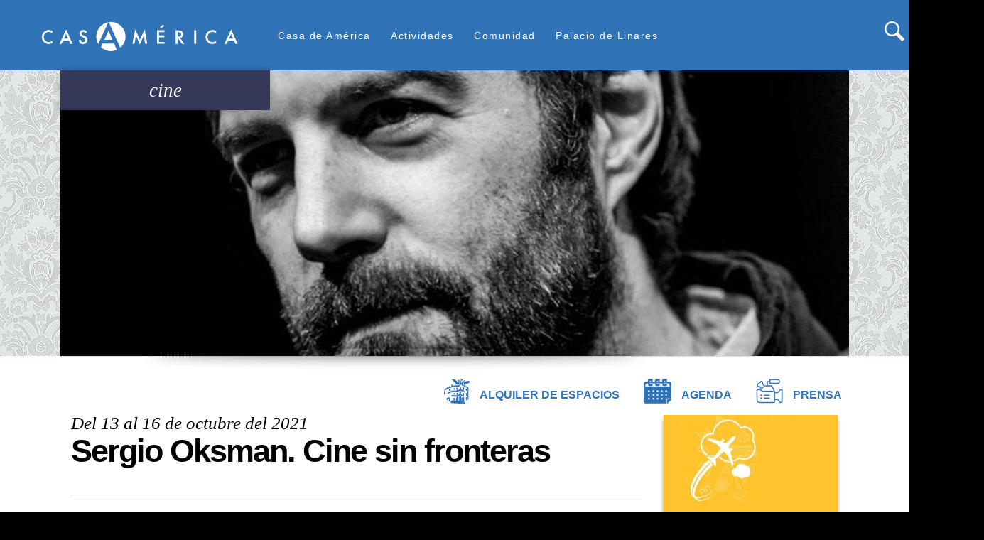

--- FILE ---
content_type: text/html; charset=UTF-8
request_url: https://www.casamerica.es/cine/sergio-oksman-cine-sin-fronteras
body_size: 20414
content:
<!DOCTYPE html>
<html lang="es" dir="ltr" prefix="content: http://purl.org/rss/1.0/modules/content/  dc: http://purl.org/dc/terms/  foaf: http://xmlns.com/foaf/0.1/  og: http://ogp.me/ns#  rdfs: http://www.w3.org/2000/01/rdf-schema#  schema: http://schema.org/  sioc: http://rdfs.org/sioc/ns#  sioct: http://rdfs.org/sioc/types#  skos: http://www.w3.org/2004/02/skos/core#  xsd: http://www.w3.org/2001/XMLSchema# ">
  <head>
    <meta charset="utf-8" />
<script async src="https://www.googletagmanager.com/gtag/js?id=UA-1419891-1"></script>
<script>window.dataLayer = window.dataLayer || [];function gtag(){dataLayer.push(arguments)};gtag("js", new Date());gtag("set", "developer_id.dMDhkMT", true);gtag("config", "UA-1419891-1", {"groups":"default","anonymize_ip":true,"page_placeholder":"PLACEHOLDER_page_path"});</script>
<meta name="Generator" content="Drupal 10 (https://www.drupal.org)" />
<meta name="MobileOptimized" content="width" />
<meta name="HandheldFriendly" content="true" />
<meta name="viewport" content="width=device-width, initial-scale=1.0" />
<meta property="og:title" content="Sergio Oksman. Cine sin fronteras" />
<meta property="og:description" content="Programa especial dedicado al destacado documentalista brasileño, del 13 al 16 de octubre" />
<meta property="twitter:card" content="summary_large_image" />
<meta property="twitter:site" content="@casamerica" />
<meta property="twitter:creator" content="@casamerica" />
<meta property="og:image" itemprop="image" content="https://www.casamerica.es/sites/default/files/2021-09/meta.jpg" />
<link rel="icon" href="/sites/default/files/Bola_casamerica.PNG" type="image/png" />
<link rel="alternate" hreflang="es" href="https://www.casamerica.es/cine/sergio-oksman-cine-sin-fronteras" />
<link rel="canonical" href="https://www.casamerica.es/cine/sergio-oksman-cine-sin-fronteras" />
<link rel="shortlink" href="https://www.casamerica.es/node/33795" />

    <title>Sergio Oksman. Cine sin fronteras | www.casamerica.es</title>
    <link rel="stylesheet" media="all" href="/libraries/drupal-superfish/css/superfish.css?t98ltf" />
<link rel="stylesheet" media="all" href="/themes/contrib/stable/css/system/components/align.module.css?t98ltf" />
<link rel="stylesheet" media="all" href="/themes/contrib/stable/css/system/components/fieldgroup.module.css?t98ltf" />
<link rel="stylesheet" media="all" href="/themes/contrib/stable/css/system/components/container-inline.module.css?t98ltf" />
<link rel="stylesheet" media="all" href="/themes/contrib/stable/css/system/components/clearfix.module.css?t98ltf" />
<link rel="stylesheet" media="all" href="/themes/contrib/stable/css/system/components/details.module.css?t98ltf" />
<link rel="stylesheet" media="all" href="/themes/contrib/stable/css/system/components/hidden.module.css?t98ltf" />
<link rel="stylesheet" media="all" href="/themes/contrib/stable/css/system/components/item-list.module.css?t98ltf" />
<link rel="stylesheet" media="all" href="/themes/contrib/stable/css/system/components/js.module.css?t98ltf" />
<link rel="stylesheet" media="all" href="/themes/contrib/stable/css/system/components/nowrap.module.css?t98ltf" />
<link rel="stylesheet" media="all" href="/themes/contrib/stable/css/system/components/position-container.module.css?t98ltf" />
<link rel="stylesheet" media="all" href="/themes/contrib/stable/css/system/components/reset-appearance.module.css?t98ltf" />
<link rel="stylesheet" media="all" href="/themes/contrib/stable/css/system/components/resize.module.css?t98ltf" />
<link rel="stylesheet" media="all" href="/themes/contrib/stable/css/system/components/system-status-counter.css?t98ltf" />
<link rel="stylesheet" media="all" href="/themes/contrib/stable/css/system/components/system-status-report-counters.css?t98ltf" />
<link rel="stylesheet" media="all" href="/themes/contrib/stable/css/system/components/system-status-report-general-info.css?t98ltf" />
<link rel="stylesheet" media="all" href="/themes/contrib/stable/css/system/components/tablesort.module.css?t98ltf" />
<link rel="stylesheet" media="all" href="/modules/contrib/calendar/css/calendar.css?t98ltf" />
<link rel="stylesheet" media="all" href="/modules/contrib/calendar/css/calendar_multiday.css?t98ltf" />
<link rel="stylesheet" media="all" href="/modules/contrib/instagram_lite/css/instagram.css?t98ltf" />
<link rel="stylesheet" media="all" href="/modules/custom/linkedin_embed/css/linkedin_embed.css?t98ltf" />
<link rel="stylesheet" media="all" href="https://cdnjs.cloudflare.com/ajax/libs/slick-carousel/1.8.1/slick.min.css" />
<link rel="stylesheet" media="all" href="https://cdnjs.cloudflare.com/ajax/libs/slick-carousel/1.8.1/slick-theme.min.css" />
<link rel="stylesheet" media="all" href="/libraries/drupal-superfish/style/white/white.css?t98ltf" />
<link rel="stylesheet" media="all" href="/themes/contrib/stable/css/core/assets/vendor/normalize-css/normalize.css?t98ltf" />
<link rel="stylesheet" media="all" href="/themes/contrib/stable/css/core/normalize-fixes.css?t98ltf" />
<link rel="stylesheet" media="all" href="https://fonts.googleapis.com/css?family=Open+Sans:400,600" />
<link rel="stylesheet" media="all" href="https://stackpath.bootstrapcdn.com/bootstrap/4.3.0/css/bootstrap.min.css" />
<link rel="stylesheet" media="all" href="https://cdnjs.cloudflare.com/ajax/libs/fancybox/3.3.5/jquery.fancybox.min.css" />
<link rel="stylesheet" media="all" href="/themes/casamerica/css/layout.css?t98ltf" />
<link rel="stylesheet" media="all" href="/themes/casamerica/css/styles.css?t98ltf" />
<link rel="stylesheet" media="all" href="/themes/contrib/classy/css/components/action-links.css?t98ltf" />
<link rel="stylesheet" media="all" href="/themes/contrib/classy/css/components/breadcrumb.css?t98ltf" />
<link rel="stylesheet" media="all" href="/themes/contrib/classy/css/components/button.css?t98ltf" />
<link rel="stylesheet" media="all" href="/themes/contrib/classy/css/components/collapse-processed.css?t98ltf" />
<link rel="stylesheet" media="all" href="/themes/contrib/classy/css/components/container-inline.css?t98ltf" />
<link rel="stylesheet" media="all" href="/themes/contrib/classy/css/components/details.css?t98ltf" />
<link rel="stylesheet" media="all" href="/themes/contrib/classy/css/components/exposed-filters.css?t98ltf" />
<link rel="stylesheet" media="all" href="/themes/contrib/classy/css/components/field.css?t98ltf" />
<link rel="stylesheet" media="all" href="/themes/contrib/classy/css/components/form.css?t98ltf" />
<link rel="stylesheet" media="all" href="/themes/contrib/classy/css/components/icons.css?t98ltf" />
<link rel="stylesheet" media="all" href="/themes/contrib/classy/css/components/inline-form.css?t98ltf" />
<link rel="stylesheet" media="all" href="/themes/contrib/classy/css/components/item-list.css?t98ltf" />
<link rel="stylesheet" media="all" href="/themes/contrib/classy/css/components/link.css?t98ltf" />
<link rel="stylesheet" media="all" href="/themes/contrib/classy/css/components/links.css?t98ltf" />
<link rel="stylesheet" media="all" href="/themes/contrib/classy/css/components/menu.css?t98ltf" />
<link rel="stylesheet" media="all" href="/themes/contrib/classy/css/components/more-link.css?t98ltf" />
<link rel="stylesheet" media="all" href="/themes/contrib/classy/css/components/pager.css?t98ltf" />
<link rel="stylesheet" media="all" href="/themes/contrib/classy/css/components/tabledrag.css?t98ltf" />
<link rel="stylesheet" media="all" href="/themes/contrib/classy/css/components/tableselect.css?t98ltf" />
<link rel="stylesheet" media="all" href="/themes/contrib/classy/css/components/tablesort.css?t98ltf" />
<link rel="stylesheet" media="all" href="/themes/contrib/classy/css/components/tabs.css?t98ltf" />
<link rel="stylesheet" media="all" href="/themes/contrib/classy/css/components/textarea.css?t98ltf" />
<link rel="stylesheet" media="all" href="/themes/contrib/classy/css/components/ui-dialog.css?t98ltf" />
<link rel="stylesheet" media="all" href="/themes/contrib/classy/css/components/messages.css?t98ltf" />
<link rel="stylesheet" media="all" href="/themes/contrib/classy/css/components/node.css?t98ltf" />
<link rel="stylesheet" media="all" href="/themes/casamerica/css/components/agenda.css?t98ltf" />
<link rel="stylesheet" media="all" href="/themes/casamerica/css/components/block.css?t98ltf" />
<link rel="stylesheet" media="all" href="/themes/casamerica/css/components/book.css?t98ltf" />
<link rel="stylesheet" media="all" href="/themes/casamerica/css/components/breadcrumb.css?t98ltf" />
<link rel="stylesheet" media="all" href="/themes/casamerica/css/components/captions.css?t98ltf" />
<link rel="stylesheet" media="all" href="/themes/casamerica/css/components/comments.css?t98ltf" />
<link rel="stylesheet" media="all" href="/themes/casamerica/css/components/contextual.css?t98ltf" />
<link rel="stylesheet" media="all" href="/themes/casamerica/css/components/demo-block.css?t98ltf" />
<link rel="stylesheet" media="all" href="/themes/casamerica/css/components/dropbutton.component.css?t98ltf" />
<link rel="stylesheet" media="all" href="/themes/casamerica/css/components/featured-top.css?t98ltf" />
<link rel="stylesheet" media="all" href="/themes/casamerica/css/components/feed-icon.css?t98ltf" />
<link rel="stylesheet" media="all" href="/themes/casamerica/css/components/field.css?t98ltf" />
<link rel="stylesheet" media="all" href="/themes/casamerica/css/components/form.css?t98ltf" />
<link rel="stylesheet" media="all" href="/themes/casamerica/css/components/forum.css?t98ltf" />
<link rel="stylesheet" media="all" href="/themes/casamerica/css/components/header.css?t98ltf" />
<link rel="stylesheet" media="all" href="/themes/casamerica/css/components/help.css?t98ltf" />
<link rel="stylesheet" media="all" href="/themes/casamerica/css/components/highlighted.css?t98ltf" />
<link rel="stylesheet" media="all" href="/themes/casamerica/css/components/item-list.css?t98ltf" />
<link rel="stylesheet" media="all" href="/themes/casamerica/css/components/list-group.css?t98ltf" />
<link rel="stylesheet" media="all" href="/themes/casamerica/css/components/list.css?t98ltf" />
<link rel="stylesheet" media="all" href="/themes/casamerica/css/components/main-content.css?t98ltf" />
<link rel="stylesheet" media="all" href="/themes/casamerica/css/components/menu.css?t98ltf" />
<link rel="stylesheet" media="all" href="/themes/casamerica/css/components/messages.css?t98ltf" />
<link rel="stylesheet" media="all" href="/themes/casamerica/css/components/node.css?t98ltf" />
<link rel="stylesheet" media="all" href="/themes/casamerica/css/components/node-preview.css?t98ltf" />
<link rel="stylesheet" media="all" href="/themes/casamerica/css/components/page-title.css?t98ltf" />
<link rel="stylesheet" media="all" href="/themes/casamerica/css/components/pager.css?t98ltf" />
<link rel="stylesheet" media="all" href="/themes/casamerica/css/components/panel.css?t98ltf" />
<link rel="stylesheet" media="all" href="/themes/casamerica/css/components/primary-menu.css?t98ltf" />
<link rel="stylesheet" media="all" href="/themes/casamerica/css/components/search-form.css?t98ltf" />
<link rel="stylesheet" media="all" href="/themes/casamerica/css/components/search-results.css?t98ltf" />
<link rel="stylesheet" media="all" href="/themes/casamerica/css/components/secondary-menu.css?t98ltf" />
<link rel="stylesheet" media="all" href="/themes/casamerica/css/components/shortcut.css?t98ltf" />
<link rel="stylesheet" media="all" href="/themes/casamerica/css/components/skip-link.css?t98ltf" />
<link rel="stylesheet" media="all" href="/themes/casamerica/css/components/sidebar.css?t98ltf" />
<link rel="stylesheet" media="all" href="/themes/casamerica/css/components/site-branding.css?t98ltf" />
<link rel="stylesheet" media="all" href="/themes/casamerica/css/components/site-footer.css?t98ltf" />
<link rel="stylesheet" media="all" href="/themes/casamerica/css/components/table.css?t98ltf" />
<link rel="stylesheet" media="all" href="/themes/casamerica/css/components/tablesort-indicator.css?t98ltf" />
<link rel="stylesheet" media="all" href="/themes/casamerica/css/components/tabs.css?t98ltf" />
<link rel="stylesheet" media="all" href="/themes/casamerica/css/components/text-formatted.css?t98ltf" />
<link rel="stylesheet" media="all" href="/themes/casamerica/css/components/toolbar.css?t98ltf" />
<link rel="stylesheet" media="all" href="/themes/casamerica/css/components/featured-bottom.css?t98ltf" />
<link rel="stylesheet" media="all" href="/themes/casamerica/css/components/password-suggestions.css?t98ltf" />
<link rel="stylesheet" media="all" href="/themes/casamerica/css/components/ui.widget.css?t98ltf" />
<link rel="stylesheet" media="all" href="/themes/casamerica/css/components/vertical-tabs.component.css?t98ltf" />
<link rel="stylesheet" media="all" href="/themes/casamerica/css/components/views.css?t98ltf" />
<link rel="stylesheet" media="all" href="/themes/casamerica/css/components/buttons.css?t98ltf" />
<link rel="stylesheet" media="all" href="/themes/casamerica/css/components/image-button.css?t98ltf" />
<link rel="stylesheet" media="all" href="/themes/casamerica/css/components/ui-dialog.css?t98ltf" />
<link rel="stylesheet" media="all" href="/themes/casamerica/css/components/flickr-photoset.css?t98ltf" />
<link rel="stylesheet" media="all" href="/themes/casamerica/css/slick/slick.css?t98ltf" />
<link rel="stylesheet" media="all" href="/themes/casamerica/css/components/tweets-block.css?t98ltf" />
<link rel="stylesheet" media="all" href="/themes/casamerica/css/fonts.css?t98ltf" />
<link rel="stylesheet" media="all" href="/themes/casamerica/css/colors.css?t98ltf" />
<link rel="stylesheet" media="print" href="/themes/casamerica/css/print.css?t98ltf" />

    <script src="https://use.fontawesome.com/releases/v5.13.1/js/all.js" defer crossorigin="anonymous"></script>
<script src="https://use.fontawesome.com/releases/v5.13.1/js/v4-shims.js" defer crossorigin="anonymous"></script>

  </head>
  <body class="fontyourface layout-no-sidebars path-node page-node-type-articulo-basico1">
        <a href="#main-content" class="visually-hidden focusable skip-link">
      Pasar al contenido principal
    </a>
    
      <div class="dialog-off-canvas-main-canvas" data-off-canvas-main-canvas>
    
<div id="page-wrapper">
  <div id="page">
    <header id="header" class="header" role="banner" aria-label="Site header">
      <div class="section container2 clearfix">
        
          <div class="clearfix region region-header">
    <div id="block-casamerica-branding" class="clearfix site-branding block block-system block-system-branding-block">
  
    
        <a href="/" title="Inicio" rel="home" class="site-branding__logo">
      <img id="logo" src="/themes/casamerica/images/Casamerica_logo_svg.svg" alt="Inicio"/>
      <!--img id="logo-m" src="/themes/casamerica/images/casamerica_bola_blanca.svg" alt="Inicio" /-->
    </a>

    <p id="ownlinks_movil" class="movilowlinks">
      <a href="/" title="Inicio" rel="home" class="site-branding__logo_movil">
      <img id="logomovil" class="movillink" src="/themes/casamerica/images/circulo_cabecera_logo.png" alt="Inicio" style="height: 55px;"/>
      <!--img id="logo-m" src="/themes/casamerica/images/casamerica_bola_blanca.svg" alt="Inicio" /-->
    </a>
      <a href="/alquiler-de-espacios">
        <img alt="Alquiler" class="movillink" data-entity-type="file" data-entity-uuid="e2a67102-ff81-401d-a4dd-531baa01fbe7" src="/sites/default/files/inline-images/palacio_color_min_blanca.png" style="height: 35px;">  
      </a>
      <a href="/agenda">
        <img alt="Agenda" class="movillink" data-entity-type="file" data-entity-uuid="d881a852-be0f-4b70-9573-5cad584d52db" src="/sites/default/files/inline-images/agenda_color_min_blanca.png" style="height: 35px;"> 
      </a>
      <a href="/prensa">
        <img alt="Prensa" class="movillink" data-entity-type="file" data-entity-uuid="f107acae-48a0-4469-801f-af91cf9b8232" src="/sites/default/files/inline-images/3_copia_blanca.png" style="height: 35px;">
      </a>
    </p>




    </div>
<div id="block-menusuperior" class="block block-superfish block-superfishmenu-superior">
  
      <h2>Menú Superior</h2>
    
      <div class="content">
      
<ul id="superfish-menu-superior" class="menu sf-menu sf-menu-superior sf-horizontal sf-style-white" role="menu" aria-label="Menú">
  

            
  <li id="menu-superior-menu-link-content09fe4a70-89db-4fca-bf32-794089d377e0" class="sf-depth-1 menuparent sf-first" role="none">
    
          <a href="" class="sf-depth-1 menuparent" role="menuitem" aria-haspopup="true" aria-expanded="false">Casa de América</a>
    
    
    
              <ul role="menu">
      
      

  
  <li id="menu-superior-menu-link-content931c0d75-c832-49c8-ba06-3f1c5fc1f691" class="sf-depth-2 sf-no-children sf-first" role="none">
    
          <a href="/institucion" class="sf-depth-2" role="menuitem">Institución</a>
    
    
    
    
      </li>


  
  <li id="menu-superior-menu-link-contentd078707f-2b6b-4d94-8adb-e4b33ef10ea1" class="sf-depth-2 sf-no-children" role="none">
    
          <a href="/el-alto-patronato" class="sf-depth-2" role="menuitem">Alto patronato</a>
    
    
    
    
      </li>


  
  <li id="menu-superior-menu-link-content558502a5-d485-446d-b25b-bbe1dadfcaf2" class="sf-depth-2 sf-no-children" role="none">
    
          <a href="/el-consejo-rector" class="sf-depth-2" role="menuitem">Consejo rector</a>
    
    
    
    
      </li>


  
  <li id="menu-superior-menu-link-contente2a66b6d-1eb4-40df-adce-486515ad67e3" class="sf-depth-2 sf-no-children" role="none">
    
          <a href="/equipo-de-gestion" class="sf-depth-2" role="menuitem">Equipo</a>
    
    
    
    
      </li>


  
  <li id="menu-superior-menu-link-content38f80c43-7a23-4869-9dd6-1bb8abfaeff3" class="sf-depth-2 sf-no-children" role="none">
    
          <a href="/perfildelcontratante" class="sf-depth-2" role="menuitem">Perfil del contratante y empleo</a>
    
    
    
    
      </li>


  
  <li id="menu-superior-views-viewviewsprensapage-1" class="sf-depth-2 sf-no-children" role="none">
    
          <a href="/prensa" class="sf-depth-2" role="menuitem">Prensa</a>
    
    
    
    
      </li>


            
  <li id="menu-superior-menu-link-content32961d13-f364-4462-bb8b-d9a8dcce24a0" class="sf-depth-2 menuparent sf-last" role="none">
    
          <a href="/portal_transparencia" class="sf-depth-2 menuparent" role="menuitem" aria-haspopup="true" aria-expanded="false">Portal de transparencia</a>
    
          <ul class="sf-multicolumn" role="menu">
      <li class="sf-multicolumn-wrapper " role="none">
    
    
              <ol role="menu">
      
      

  
  <li id="menu-superior-menu-link-content135de71d-f306-426a-823c-dc675f32fa34" class="sf-depth-3 sf-no-children sf-first" role="none">
    
          <a href="/informacion-institucional" class="sf-depth-3" role="menuitem">Información institucional</a>
    
    
    
    
      </li>


  
  <li id="menu-superior-menu-link-content45d329f0-f9bf-4598-96e9-1b19d52cf0ff" class="sf-depth-3 sf-no-children" role="none">
    
          <a href="/informacion-juridica-y-economica" class="sf-depth-3" role="menuitem">Información jurídica y económica</a>
    
    
    
    
      </li>


  
  <li id="menu-superior-menu-link-contentdbdeebb5-98be-4cf8-9815-24b0f503c3ec" class="sf-depth-3 sf-no-children sf-last" role="none">
    
          <a href="/convocatorias" class="sf-depth-3" role="menuitem">Licitaciones públicas</a>
    
    
    
    
      </li>



              </ol>
      
    
          </li>
      </ul>
    
      </li>



              </ul>
      
    
    
      </li>


            
  <li id="menu-superior-menu-link-contentd0ced48b-fb76-41cc-9eb9-00ac93c3f916" class="sf-depth-1 menuparent" role="none">
    
          <a href="" class="sf-depth-1 menuparent" role="menuitem" aria-haspopup="true" aria-expanded="false">Actividades</a>
    
    
    
              <ul role="menu">
      
      

  
  <li id="menu-superior-menu-link-content1c0f8bf8-d03b-4915-a9f1-a83087336d94" class="sf-depth-2 sf-no-children sf-first" role="none">
    
          <a href="/ciencia_y_tecnologia" class="sf-depth-2" role="menuitem">Ciencia y Tecnología</a>
    
    
    
    
      </li>


  
  <li id="menu-superior-menu-link-content740e55b1-8df0-4be1-b5a9-9b0cc10bbe29" class="sf-depth-2 sf-no-children" role="none">
    
          <a href="/cine" class="sf-depth-2" role="menuitem">Cine</a>
    
    
    
    
      </li>


  
  <li id="menu-superior-menu-link-contenta407733f-c0af-456b-8740-dd536a15488e" class="sf-depth-2 sf-no-children" role="none">
    
          <a href="/exposiciones" class="sf-depth-2" role="menuitem">Exposiciones</a>
    
    
    
    
      </li>


  
  <li id="menu-superior-menu-link-content79e49ec1-0f16-4b94-8d8f-280d3ea1b64c" class="sf-depth-2 sf-no-children" role="none">
    
          <a href="/historia" class="sf-depth-2" role="menuitem">Historia</a>
    
    
    
    
      </li>


  
  <li id="menu-superior-menu-link-content8a3618fe-ceb3-4f2e-8ff4-aa2ee319e7a5" class="sf-depth-2 sf-no-children" role="none">
    
          <a href="/literatura" class="sf-depth-2" role="menuitem">Literatura</a>
    
    
    
    
      </li>


  
  <li id="menu-superior-menu-link-content0d77f58e-375e-4374-bd0f-8f3f831a0e9d" class="sf-depth-2 sf-no-children" role="none">
    
          <a href="/musica" class="sf-depth-2" role="menuitem">Música</a>
    
    
    
    
      </li>


  
  <li id="menu-superior-menu-link-content958d71fe-b90f-4507-8ad3-0ffa5a5bb265" class="sf-depth-2 sf-no-children" role="none">
    
          <a href="/arte" class="sf-depth-2" role="menuitem">Arte</a>
    
    
    
    
      </li>


  
  <li id="menu-superior-menu-link-content970e0dfb-0b2b-4737-8324-80700e693864" class="sf-depth-2 sf-no-children" role="none">
    
          <a href="/politica" class="sf-depth-2" role="menuitem">Política y Economía</a>
    
    
    
    
      </li>


  
  <li id="menu-superior-menu-link-content2008fe5d-aa26-4df1-8af0-cceb4367e623" class="sf-depth-2 sf-no-children" role="none">
    
          <a href="/sociedad" class="sf-depth-2" role="menuitem">Sociedad</a>
    
    
    
    
      </li>


  
  <li id="menu-superior-menu-link-contentcaffd972-3e72-4b70-9684-226dbdcb9837" class="sf-depth-2 sf-no-children" role="none">
    
          <a href="/archivo" class="sf-depth-2" role="menuitem">Archivo</a>
    
    
    
    
      </li>



              </ul>
      
    
    
      </li>


            
  <li id="menu-superior-menu-link-contente455d628-2793-498d-8693-73ae0ead80d7" class="sf-depth-1 menuparent" role="none">
    
          <a href="" class="sf-depth-1 menuparent" role="menuitem" aria-haspopup="true" aria-expanded="false">Comunidad</a>
    
    
    
              <ul role="menu">
      
      

  
  <li id="menu-superior-views-viewviewsmusica-en-palaciopage-1" class="sf-depth-2 sf-no-children sf-first" role="none">
    
          <a href="/musica-en-palacio" class="sf-depth-2" role="menuitem">Música en palacio</a>
    
    
    
    
      </li>


  
  <li id="menu-superior-views-viewviewsconvocatoriaspage-1" class="sf-depth-2 sf-no-children" role="none">
    
          <a href="/convocatorias" class="sf-depth-2" role="menuitem">Convocatorias</a>
    
    
    
    
      </li>


  
  <li id="menu-superior-views-viewviewsrecomendacionespage-1" class="sf-depth-2 sf-no-children" role="none">
    
          <a href="/recomendaciones" class="sf-depth-2" role="menuitem">Recomendamos</a>
    
    
    
    
      </li>


  
  <li id="menu-superior-menu-link-contentb37ac71c-c548-41fd-9367-4f624bd21443" class="sf-depth-2 sf-no-children" role="none">
    
          <a href="/cce" class="sf-depth-2" role="menuitem">Centros Culturales de la AECID</a>
    
    
    
    
      </li>


  
  <li id="menu-superior-menu-link-contentcf44c78b-f0bc-492c-85fc-0b93bab3d7cf" class="sf-depth-2 sf-no-children" role="none">
    
          <a href="/otras-casas-de-america" class="sf-depth-2" role="menuitem">Otras Casas de América</a>
    
    
    
    
      </li>


  
  <li id="menu-superior-menu-link-content53a62ef4-0694-434b-a71f-aeeab10c10dc" class="sf-depth-2 sf-no-children" role="none">
    
          <a href="/america-en-madrid" class="sf-depth-2" role="menuitem">América en Madrid</a>
    
    
    
    
      </li>



              </ul>
      
    
    
      </li>


            
  <li id="menu-superior-menu-link-contentf3ba98ee-e8d4-4249-bd3d-36e03d04561d" class="sf-depth-1 menuparent sf-last" role="none">
    
          <a href="" class="sf-depth-1 menuparent" role="menuitem" aria-haspopup="true" aria-expanded="false">Palacio de Linares</a>
    
    
    
              <ul role="menu">
      
      

  
  <li id="menu-superior-menu-link-content7b45ef67-3bce-4617-830c-71b311a8e68c" class="sf-depth-2 sf-no-children sf-first" role="none">
    
          <a href="/el-palacio" class="sf-depth-2" role="menuitem">Historia</a>
    
    
    
    
      </li>


  
  <li id="menu-superior-menu-link-content89d80ecb-a324-45ee-b0ea-fa82396be348" class="sf-depth-2 sf-no-children" role="none">
    
          <a href="/alquiler-de-espacios" class="sf-depth-2" role="menuitem">Alquiler de espacios</a>
    
    
    
    
      </li>


  
  <li id="menu-superior-menu-link-contente90e8df0-2ae4-4891-9e41-925ad37d0f85" class="sf-depth-2 sf-no-children" role="none">
    
          <a href="/visitas" class="sf-depth-2" role="menuitem">Visitas guiadas</a>
    
    
    
    
      </li>


  
  <li id="menu-superior-menu-link-content30ed2a91-f04c-4627-9515-167919eacc0f" class="sf-depth-2 sf-no-children" role="none">
    
          <a href="/restaurante" class="sf-depth-2" role="menuitem">Restaurante</a>
    
    
    
    
      </li>


  
  <li id="menu-superior-menu-link-contentde16f9b6-6fb5-4430-9ebd-6e20ce4f641e" class="sf-depth-2 sf-no-children" role="none">
    
          <a href="/catering" class="sf-depth-2" role="menuitem">Catering</a>
    
    
    
    
      </li>


  
  <li id="menu-superior-menu-link-content81eb263b-b8a6-4f6c-a6e5-3477a66076a5" class="sf-depth-2 sf-no-children sf-last" role="none">
    
          <a href="/ubicacion" class="sf-depth-2" role="menuitem">Ubicación</a>
    
    
    
    
      </li>



              </ul>
      
    
    
      </li>


</ul>

    </div>
  </div>
<div id="block-formulariodebusqueda" class="block block-block-content block-block-content5ef77157-04a8-43d4-938d-97ef5a4e36bf">
  
      <h2>Formulariodebusqueda</h2>
    
      <div class="content">
      
            <div class="clearfix text-formatted field field--name-body field--type-text-with-summary field--label-hidden field__item"><form action="https://www.casamerica.es/busqueda" method="get" id="search-block-form" accept-charset="UTF-8" class="search-form search-block-form">
  <div class="js-form-item form-item js-form-type-search form-type-search js-form-item-keys form-item-keys form-no-label">
      <label for="edit-keys" class="visually-hidden">Buscar</label>
        <input title="Escriba lo que quiere buscar." placeholder="Buscar" data-drupal-selector="edit-keys" type="search" id="edit-keys" name="keys" value="" size="15" maxlength="128" class="form-search">

        </div>
<div data-drupal-selector="edit-actions" class="form-actions js-form-wrapper form-wrapper d-flex" id="edit-actions"><input class="search-form__submit button js-form-submit form-submit" data-drupal-selector="edit-submit" type="submit" id="edit-submit" value="Buscar">
</div>

</form></div>
      
    </div>
  </div>
<div id="block-apoyotelefonica" class="block block-block-content block-block-contentb32cb592-072b-460c-86f5-9a540128ac5d">
  
      <h2>apoyo telefonica</h2>
    
      <div class="content">
      
            <div class="clearfix text-formatted field field--name-body field--type-text-with-summary field--label-hidden field__item"><!--p class="telefonica"><span>con el apoyo de </span><img alt="Telefonica" class="logo-telefonica" data-entity-type="file" data-entity-uuid="3361ccd3-666d-4d88-98ef-469161ef19d5" src="/themes/casamerica/images/Telefónica_2021_logo.svg" /></p-->
</div>
      
    </div>
  </div>

  </div>

        
      </div>
    </header>
              <div class="highlighted">
        <aside class="section container clearfix" role="complementary">
            <div class="region region-highlighted">
    <div id="block-alquilerdeespaciosagenda" class="block block-block-content block-block-content9a129a5d-8c2b-41b7-8efb-eeec6f72d008">
  
    
      <div class="content">
      
            <div class="clearfix text-formatted field field--name-body field--type-text-with-summary field--label-hidden field__item"><p id="ownlinks">
  <a href="/alquiler-de-espacios">
    <picture>
      <source srcset="/sites/default/files/inline-images/palacio%20color_min.webp?itok=NkAikIbw 1x" type="image/webp">
      <source srcset="/sites/default/files/inline-images/palacio%20color_min.png?itok=NkAikIbw 1x" type="image/png">
      <img alt="Alquiler" data-entity-type="file" data-entity-uuid="e2a67102-ff81-401d-a4dd-531baa01fbe7" srcset="/sites/default/files/inline-images/palacio%20color_min.png?itok=NkAikIbw 1x" width="36" height="35" typeof="foaf:Image" src="/sites/default/files/inline-images/palacio%20color_min.png?itok=NkAikIbw"/>
    </picture>
    <span>Alquiler de espacios</span>
  </a>
  <a href="/agenda">
    <picture>
      <source srcset="/sites/default/files/inline-images/agenda%20color_min.webp?itok=NkAikIbq 1x" type="image/webp">
      <source srcset="/sites/default/files/inline-images/agenda%20color_min.png?itok=NkAikIbq 1x" type="image/png">
      <img alt="Agenda" data-entity-type="file" srcset="/sites/default/files/inline-images/agenda%20color_min.png?itok=NkAikIbq 1x" data-entity-uuid="d881a852-be0f-4b70-9573-5cad584d52db" width="39" height="35" typeof="foaf:Image" src="/sites/default/files/inline-images/agenda%20color_min.png?itok=NkAikIbq 1x"/>
    </picture>
    <span>Agenda</span>
  </a>
  <a href="/prensa">
    <picture>
      <source srcset="/sites/default/files/inline-images/prensa_min.webp?itok=NkAikIb8 1x" type="image/webp">
      <source srcset="/sites/default/files/inline-images/prensa_min.png?itok=NkAikIb8 1x" type="image/png">
      <img alt="Prensa" srcset="/sites/default/files/inline-images/prensa_min.png?itok=NkAikIb8 1x" data-entity-type="file" data-entity-uuid="cec98bef-1ea7-4c72-b8a7-5587bc2939dc"  width="38" height="35" typeof="foaf:Image" src="/sites/default/files/inline-images/prensa_min.png?itok=NkAikIb8 1x"/>
    </picture>
    <span>Prensa</span>
  </a>
</p></div>
      
    </div>
  </div>
<div data-drupal-messages-fallback class="hidden"></div>

  </div>

        </aside>
      </div>
            <div id="main-wrapper" class="container">
      <div id="main" class="layout-main">
        
        <main id="content" class="column main-content" role="main">
          <section class="section">
            <a id="main-content" tabindex="-1"></a>
              <div class="region region-content">
    <div id="block-casamerica-content" class="block block-system block-system-main-block">
  
    
      <div class="content">
      



<div id="image-top">
  <div class="container">
    <h1 class="tematica"><span class="field">cine</span></h1>
    <figure class="imagen">
                <img loading="lazy" src="/sites/default/files/styles/articulo_cab_1270x460/public/21/Sep/home_2.jpg?itok=-B-yJQUF" width="1270" height="460" alt="" typeof="foaf:Image" class="image-style-articulo-cab-1270x460" />



          </figure>
  </div>
</div>
<article id="articulo-casamerica"  data-history-node-id="33795" about="/cine/sergio-oksman-cine-sin-fronteras" class="row justify-content-between node node--type-articulo-basico1 node--view-mode-full clearfix">
  <div id="main" class="col-md-9">
    <header class="mb-4">
            <div class="fecha-evento"><div class="fecha">Del 13 al 16 de octubre del 2021</div></div>
            <h1 class="titulo mt-1 mb-0">
        <span class="field field--name-title field--type-string field--label-hidden">Sergio Oksman. Cine sin fronteras</span>

      </h1>
          </header>
        <div id="share" class="d-flex justify-content-between mb-4 pb-3"></div>
          <div id="flickr-photoset" class="flickr-photoset mt-0 mb-4 d-flex align-items-center">72157719902862847</div>
        <div class="contenido">
            <ul class="nav nav-pills mb-3" id="pills-tab" role="tablist">
        <li id="inicio" class="nav-item"><a class="nav-link active" id="pill-home-tab" data-toggle="pill" href="#pill-home" role="tab" aria-controls="pill-home" aria-selected="true">Inicio</a></li>
          <li class="nav-item">
    <a class="nav-link" id="pill-1-tab" data-toggle="pill" href="#pill-1" role="tab" aria-controls="pill-1" aria-selected="false">
    Sergio Oksman
    </a>
  </li>
  <li class="nav-item">
    <a class="nav-link" id="pill-2-tab" data-toggle="pill" href="#pill-2" role="tab" aria-controls="pill-2" aria-selected="false">
    Fernando Franco 
    </a>
  </li>

      </ul>
      <div class="tab-content" id="pills-tabContent">
        <div class="tab-pane fade show active" id="pill-home" role="tabpanel" aria-labelledby="pill-home-tab">
          
            <div class="clearfix text-formatted field field--name-field-cuerpo field--type-text-long field--label-hidden field__item"><p><span><span><span><span>Del miércoles 13 al sábado 16 de octubre Casa de América organiza un programa especial dedicado al destacado documentalista brasileño Sergio Oksman quien ofrecerá el taller </span><em><span>El iglú de Flaherty, </span></em><span>una sesión “Carta blanca” en la que Oksman ha seleccionado </span>v<span>arios trabajos de sus alumnos producidos en el marco de la Diplomatura que coordina en la ECAM</span><span> y, además, se proyectará una selección de cinco películas de su extensa filmografía: </span><em><span>Goodbye, America, Notes on the Other, La Esteticién, A Story for the Modlins, O futebol.</span></em></span></span></span></p>

<p><u><strong><span><span><span><span>Programa</span></span></span></span></strong></u></p>

<p><span><span><span><strong><span>Miércoles 13</span></strong></span></span></span></p>

<p><span><span><span><strong><span>10.30-14.30.&nbsp;</span></strong></span></span></span><span><span><span><strong><span>Taller 'El iglú de Flaherty'</span></strong></span></span></span><br>
<span><span><span><em><span>Todo documental es una ficción; toda ficción es un documental. ¿Se puede leer el cine desde sus orígenes en esta clave? En este taller, Sergio Oksman desgranará obras propias y ajenas para indagar cómo la ficción y la no-ficción se retroalimentan, se prestan herramientas, comparten mucho más de lo que se cree a primera vista.</span></em></span></span></span><br>
<span><span><span><span>-&nbsp;Sergio Oksman -</span></span></span></span></p>

<p><span><span><span><span>📍 Salón Simón Bolívar.<br>
Inscríbete<a href="https://casamerica.app.teenvio.com/form/casamerica/486/" target="_blank"><strong> aquí </strong></a>en el taller. Plazas limitadas.</span></span></span></span></p>

<p><span><span><span><strong><span>Jueves 14</span></strong></span></span></span></p>

<p><span><span><span><strong>18.30. Carta blanca a Sergio Oksman</strong></span></span></span><br>
<span><span>El documentalista&nbsp;brasileño&nbsp;ha seleccionado&nbsp;para esta “carta blanca”&nbsp;<em><strong>La fiesta del fin del mundo</strong></em> y <em><strong>Salir de aquí</strong></em>, trabajos&nbsp;de sus alumnos&nbsp;producidos en el marco de la Diplomatura que coordina&nbsp;en la ECAM, y que han tenido&nbsp;un recorrido por&nbsp;importantes&nbsp;festivales internacionales.&nbsp;<br>
En un diálogo con el director y montador <strong>Fernando Franco</strong>, reflexionará sobre&nbsp;el proceso de creación de estas películas&nbsp;y su labor como docente, aspecto fundamental en su trayectoria profesional.&nbsp;</span></span></p>

<p><span><span><span><strong><span>Viernes 15</span></strong></span></span></span></p>

<p><span><span><span><strong><span>17.30. Proyección de&nbsp;</span></strong></span></span></span><em><span><span><span><strong><span>GOODBYE, AMERICA </span></strong></span></span></span></em><br>
<span><span><span><strong><span>Dirección:&nbsp;</span></strong><span>Sergio Oksman.</span></span></span></span><br>
<span><span><span><span lang="EN-GB">España, 2007/80’ (TP).</span></span></span></span><br>
<span><span><span><span lang="EN-GB">📍 Cine Casa de América - Sala Iberia.<br>
Aforo: 90 localidades.</span></span></span></span></p>

<p><span><span><span><strong><span lang="EN-GB">19.30.&nbsp;</span><span>Proyección de&nbsp;</span></strong></span></span></span><em><span><span><span><strong><span lang="EN-US">NOTES ON THE OTHER</span></strong></span></span></span></em><br>
<span><span><span><strong><span>Dirección:&nbsp;</span></strong><span>Sergio Oksman.</span></span></span></span><br>
<span><span><span><span>España, 2009/ 13’ (TP)</span></span></span></span></p>

<p><span><span><span><strong><span>LA ESTETICIÉN</span></strong></span></span></span><br>
<span><span><span><strong><span>Dirección:&nbsp;</span></strong><span>Sergio Oksman.</span></span></span></span><br>
<span><span><span><span>Brasil, 2005/ 96’ (TP).</span></span></span></span></p>

<p><span><span><span><span lang="EN-GB">📍 Cine Casa de América - Sala Iberia.<br>
Aforo: 90 localidades.</span></span></span></span></p>

<p><span><span><span><strong><span lang="EN-US">Sábado 16</span></strong></span></span></span></p>

<p><span><span><span><strong><span lang="EN-US">19.30.&nbsp;</span><span>Proyección de&nbsp;</span></strong></span></span></span><span><span><span><strong><span lang="EN-US"><em>A STORY FOR THE MODLINS</em></span></strong></span></span></span><br>
<span><span><span><strong><span>Dirección:&nbsp;</span></strong><span>Sergio Oksman.</span></span></span></span><br>
<span><span><span><span>España, 2012/ 26’ (TP)</span></span></span></span></p>

<p><span><span><span><strong><span><em>O FUTEBOL</em></span></strong></span></span></span><br>
<span><span><span><strong><span>Dirección:&nbsp;</span></strong><span>Sergio Oksman.</span></span></span></span><br>
<span><span><span><span>España, 2015/ 68’ (TP)</span></span></span></span></p>

<p><span><span><span><span lang="EN-GB">📍 Cine Casa de América - Sala Iberia.<br>
Aforo: 90 localidades.</span></span></span></span></p>
</div>
      
        </div>
          <div class="tab-pane fade" id="pill-1" role="tabpanel" aria-labelledby="pill-1-tab">
    <p><span><span><span><strong><span>Sergio Oksman</span></strong><span> (</span><span lang="PT-BR">São</span><span> Paulo, Brasil. 1970) </span></span></span></span></p>

<p><span><span><span><span>Director, guionista y productor.</span></span></span></span></p>

<p><span><span><span><span>Vive en Madrid desde 1998, donde trabaja como director, productor y profesor de cine. </span></span></span></span></p>

<p><span><span><span><span>De 1999 a 2008 trabajó con el productor Elías Querejeta. Entre los documentales que ha dirigido están los largometrajes <em>A esteticista </em>(<em>La esteticién</em>, 2004)</span><span>,</span><span> <em>Goodbye, America</em> (2006), <em>O futebol</em> (<em>El fútbol</em>, 2015), que compitió en el Festival de Locarno, y los cortometrajes <em>Apuntes sobre el otro</em> (2009) y <em>A Story for the Modlins</em> (<em>Una historia para los Modlin</em>, 2012), ganador del Goya al mejor corto documental y candidato a los Premios del Cine Europeo. </span></span></span></span></p>

<p><span><span><span><span>Sus películas han recibido más de cien galardones internacionales y han sido objeto de retrospectivas en el 798 Art Zone (Pekín, 2012), Alcances (Cádiz, 2014), Festival dei Popoli (Florencia, 2016) y el Instituto Moreira Salles (</span><span lang="PT-BR">São</span><span> Paulo y Rio de Janeiro, 2018). </span></span></span></span></p>

<p><span><span><span><span>Actualmente es coordinador de la especialidad de Cine Documental de la ECAM, profesor de la EQZE y miembro del Comité de Expertos de Ikusmira Berriak desde el 2016.</span></span></span></span></p>

  </div>
  <div class="tab-pane fade" id="pill-2" role="tabpanel" aria-labelledby="pill-2-tab">
    <p><span><span><strong>Fernando Franco </strong>(España, 1976) </span></span></p>

<p><span><span>Director y montador.</span></span></p>

<p><span><span>Ha dirigido dos largometrajes <em>La herida</em> (2013) y <em>Morir </em>(2017), ganando el Goya a la Mejor Dirección Novel por el primero de ellos. Asimismo, trabaja habitualmente como montador, y tiene en su haber dentro de ese rubro más de una treintena de largometrajes, y ha sido nominado al Goya en esta categoría en cuatro ocasiones con <em>Blancanieves </em>(Pablo Berger, 2012), <em>Que dios nos perdone </em>(Rodrigo Sorogoyen, 2016), <em>Viaje al cuarto de una madre </em>(Celia Rica, 2018) y <em>Black Beach </em>(Esteban Crespo, 2020). </span></span></p>

<p><span><span>A nivel docente, es el coordinador de la especialidad de Montaje en la ECAM desde 2010 e imparte clases en otros centros y universidades como la EICTV de San Antonio de los Baños (Cuba), Veritas (Costa Rica), Pompeu Fabra, ESCAC, Universidad Autónoma de Barcelona o la Carlos III.</span></span></p>

  </div>

      </div>
            
      
        
                </div>
  </div>
  <div id="aside" class="col-md-3">
          
      <div class="field field--name-field-articulo-vinculado field--type-entity-reference field--label-hidden field__items">
              <div class="field__item">

<article data-history-node-id="33748" about="/index.php/cine/el-espanol-viaja-en-series-0" class="card articulo-mini node node--type-articulo-basico1 node--view-mode-card clearfix">
  <figure class="card-img-top imagen curvada sombreada">
          <a href="/index.php/cine/el-espanol-viaja-en-series-0">  <picture>
                  <source srcset="/sites/default/files/styles/medio_16_9/public/miniatura/21/Sep/_miniatura-400-x-225_6.webp?itok=cAyQl3aQ 1x" type="image/webp" width="400" height="225"/>
              <source srcset="/sites/default/files/styles/medio_16_9/public/miniatura/21/Sep/_miniatura-400-x-225_6.jpg?itok=cAyQl3aQ 1x" type="image/jpeg" width="400" height="225"/>
                  <img loading="eager" srcset="/sites/default/files/styles/medio_16_9/public/miniatura/21/Sep/_miniatura-400-x-225_6.jpg?itok=cAyQl3aQ 1x" width="400" height="225" src="/sites/default/files/styles/medio_16_9/public/miniatura/21/Sep/_miniatura-400-x-225_6.jpg?itok=cAyQl3aQ" alt="" typeof="foaf:Image" />

  </picture>
</a>

      </figure>
  <div class="card-body px-0 pt-3">
    <p class="categoria mb-0">
        cine
        </p>
    
    <h3 class="card-title titulo mb-1">
      <a href="/index.php/cine/el-espanol-viaja-en-series-0" rel="bookmark"><span class="field field--name-title field--type-string field--label-hidden">El español viaja en series</span>
</a>
    </h3>
    
    <div class="extracto"><p>Seminario, el 27 de septiembre</p>
</div>
  </div>
</article>

</div>
              <div class="field__item">

<article data-history-node-id="33549" about="/cine/el-vertigo-de-la-opera-prima" class="card articulo-mini node node--type-articulo-basico1 node--view-mode-card clearfix">
  <figure class="card-img-top imagen curvada sombreada">
          <a href="/cine/el-vertigo-de-la-opera-prima">  <picture>
                  <source srcset="/sites/default/files/styles/medio_16_9/public/miniatura/21/Abr/_miniatura-400-x-225_2.webp?itok=Qa1Cknsn 1x" type="image/webp" width="400" height="225"/>
              <source srcset="/sites/default/files/styles/medio_16_9/public/miniatura/21/Abr/_miniatura-400-x-225_2.jpg?itok=Qa1Cknsn 1x" type="image/jpeg" width="400" height="225"/>
                  <img loading="eager" srcset="/sites/default/files/styles/medio_16_9/public/miniatura/21/Abr/_miniatura-400-x-225_2.jpg?itok=Qa1Cknsn 1x" width="400" height="225" src="/sites/default/files/styles/medio_16_9/public/miniatura/21/Abr/_miniatura-400-x-225_2.jpg?itok=Qa1Cknsn" alt="" typeof="foaf:Image" />

  </picture>
</a>

      </figure>
  <div class="card-body px-0 pt-3">
    <p class="categoria mb-0">
        cine
        </p>
    
    <h3 class="card-title titulo mb-1">
      <a href="/cine/el-vertigo-de-la-opera-prima" rel="bookmark"><span class="field field--name-title field--type-string field--label-hidden">El vértigo de la opera prima</span>
</a>
    </h3>
    
    <div class="extracto"><p>Diálogo, el 27 de abril</p>
</div>
  </div>
</article>

</div>
              <div class="field__item">

<article data-history-node-id="33693" about="/cine/mi-vida-en-cuba-homenaje-juan-padron" class="card articulo-mini node node--type-articulo-basico1 node--view-mode-card clearfix">
  <figure class="card-img-top imagen curvada sombreada">
          <a href="/cine/mi-vida-en-cuba-homenaje-juan-padron">  <picture>
                  <source srcset="/sites/default/files/styles/medio_16_9/public/miniatura/21/Jul/_miniatura-400-x-225_1.webp?itok=uuz5WZwW 1x" type="image/webp" width="400" height="225"/>
              <source srcset="/sites/default/files/styles/medio_16_9/public/miniatura/21/Jul/_miniatura-400-x-225_1.jpg?itok=uuz5WZwW 1x" type="image/jpeg" width="400" height="225"/>
                  <img loading="eager" srcset="/sites/default/files/styles/medio_16_9/public/miniatura/21/Jul/_miniatura-400-x-225_1.jpg?itok=uuz5WZwW 1x" width="400" height="225" src="/sites/default/files/styles/medio_16_9/public/miniatura/21/Jul/_miniatura-400-x-225_1.jpg?itok=uuz5WZwW" alt="" typeof="foaf:Image" />

  </picture>
</a>

      </figure>
  <div class="card-body px-0 pt-3">
    <p class="categoria mb-0">
        cine
        </p>
    
    <h3 class="card-title titulo mb-1">
      <a href="/cine/mi-vida-en-cuba-homenaje-juan-padron" rel="bookmark"><span class="field field--name-title field--type-string field--label-hidden">Mi vida en Cuba. Homenaje a Juan Padrón</span>
</a>
    </h3>
    
    <div class="extracto"><p>El 16 de julio</p>
</div>
  </div>
</article>

</div>
          </div>
  
            
      <div class="field field--name-field-video-vinculado field--type-entity-reference field--label-hidden field__items">
              <div class="field__item">

<article data-history-node-id="33817" about="/index.php/cine/sergio-oksman-cineasta-brasileno" class="card articulo-mini node node--type-articulo-basico1 node--view-mode-card clearfix">
  <figure class="card-img-top imagen curvada sombreada">
          <a href="/index.php/cine/sergio-oksman-cineasta-brasileno">  <picture>
                  <source srcset="/sites/default/files/styles/medio_16_9/public/miniatura/21/Oct/mini.webp?itok=cJ2aFs_m 1x" type="image/webp" width="400" height="225"/>
              <source srcset="/sites/default/files/styles/medio_16_9/public/miniatura/21/Oct/mini.png?itok=cJ2aFs_m 1x" type="image/png" width="400" height="225"/>
                  <img loading="eager" srcset="/sites/default/files/styles/medio_16_9/public/miniatura/21/Oct/mini.png?itok=cJ2aFs_m 1x" width="400" height="225" src="/sites/default/files/styles/medio_16_9/public/miniatura/21/Oct/mini.png?itok=cJ2aFs_m" alt="" typeof="foaf:Image" />

  </picture>
</a>

      </figure>
  <div class="card-body px-0 pt-3">
    <p class="categoria mb-0">
        cine
        </p>
    
    <h3 class="card-title titulo mb-1">
      <a href="/index.php/cine/sergio-oksman-cineasta-brasileno" rel="bookmark"><span class="field field--name-title field--type-string field--label-hidden">Sergio Oksman, cineasta brasileño</span>
</a>
    </h3>
    
    <div class="extracto"><p>Entrevista al cineasta brasileño</p>
</div>
  </div>
</article>

</div>
          </div>
  
      </div>
</article>


    </div>
  </div>

  </div>

          </section>
        </main>

                      </div>
    </div>
                <div class="featured-bottom">
        <aside class="container" role="complementary">
          <div class="border-top mt-4 pt-4">
            
              <div class="region region-featured-bottom-second">
    <div id="block-instagramliteblock" class="block block-instagram-lite">
  
      <h2>Instagram</h2>
    
      <div class="content">
      
<div class="instagram-lite-block">
      <div class="instagram-lite-block--contents__items instagram_feed">
              
                  <div class="instagram_gallery instagram_new insta-image-wr">

                        <a href="https://www.instagram.com/p/DTz302CAVOM/" class="insta-link" rel="noopener" target="_blank"><img class="insta-image" src="/sites/default/files/instagram_lite/instagramliteblock/616192238_1335253745307605_8066391315544735101_n.jpg" alt="📚 Un Macondo ibérico para narrar la Guerra Civil desde el realismo mágico. Entrevista con David Uclés.

En esta entrevista, David Uclés habla de La península de las casas vacías, una novela escrita a lo largo de más de una década con la ambición de construir “una especie de Macondo íbero” desde el que narrar la Guerra Civil española. A través del realismo mágico, el autor propone un gran fresco narrativo que recorre la península y aborda la memoria histórica desde una mirada que rehúye el juicio ideológico y pone en el centro lo humano.

El territorio se convierte así en el verdadero protagonista del relato: un mapa físico, emocional e histórico construido a partir de miles de kilómetros recorridos siguiendo los pasos de sus personajes. Uclés reivindica el realismo mágico como un género vivo y reflexiona sobre la escritura, la memoria, el dolor de los civiles y la relación directa con los lectores que ha acompañado la recepción del libro.

👥 Con @daviducles.

📺 Puedes ver el video completo en nuestro canal de YouTube, enlace en la biografía." typeof="foaf:Image" />
</a>
                      </div>
                      
                  <div class="instagram_gallery instagram_new insta-image-wr">

                        <a href="https://www.instagram.com/p/DTzqHTYj5oM/" class="insta-link" rel="noopener" target="_blank"><img class="insta-image" src="/sites/default/files/instagram_lite/instagramliteblock/615358251_1333486832150963_860208438025826398_n.jpg" alt="🌏 Conversatorio ‘Fronteras y desplazamientos: arte y migración en América Latina’, en el marco de la tercera edición de JustLATAM, sección dedicada al arte latinoamericano dentro de la feria de arte contemporáneo JUSTMAD.

La conversación propone una reflexión sobre cómo las prácticas artísticas latinoamericanas contemporáneas abordan el cuerpo migrante, el exilio, la diáspora y las geografías afectivas, entendiendo las fronteras no solo como límites geopolíticos, sino también como espacios simbólicos, culturales y emocionales. El diálogo pone el foco en las relaciones entre América Latina, Estados Unidos y Europa, y en los procesos de influencia, resistencia y reapropiación que atraviesan estas experiencias de desplazamiento.

👥 Con @oscargarciagarcia_, Laura Darriba, @marialightowler_s y Doris Araujo.
🤝 Con @justfairs.

📅 Miércoles 28 de enero.
⌚ 19:00.
📍 Sala Simón Bolívar.
🎟️ Entrada hasta completar aforo.

🔗 Más información en nuestra web, enlace en la biografía." typeof="foaf:Image" />
</a>
                      </div>
                      
                  

                    
                                        
          <div class="instagram_gallery instagram_new insta-image-wr is-video">
            
            <a href="https://www.instagram.com/reel/DTxed-kFfEY/" class="insta-link is-video-link" rel="noopener" target="_blank"><img class="insta-image" src="/sites/default/files/instagram_lite/instagramliteblock/619301918_18557145112058702_9070243826779377433_n.jpg" alt="🧉 Encuentro El Paraguay que llevamos dentro, del ciclo Techaga’u / Nostalgia que trae un país.

Ya podéis ver en nuestro canal de YouTube el video completo de este encuentro que forma parte del ciclo que organizan Casa de América y la Embajada del Paraguay en España, y nace de una necesidad profunda: visibilizar al Paraguay y a su comunidad en España. A través de voces, memorias y experiencias, el ciclo propone construir un retrato amplio y actual del país, tanto desde quienes lo viven a la distancia como desde quienes lo conocen y lo aman desde otros lugares.

👥 Con Moisés Morera, Justo Apodaca, Andrea Oleñik, Pablo Bogado, Amapola Samaniego, Diego Vera, Eloísa Vaello y María Victoria Ramírez.

📺 Video completo en nuestro canal de YouTube, enlace en la biografía.." typeof="foaf:Image" />
</a>

                        <span class="insta-play-badge" aria-hidden="true"></span>

                      </div>

                  </div>
  
  </div>

    </div>
  </div>

  </div>

              <div class="region region-featured-bottom-third">
    <div id="block-casamerica-linkedinupdatesblock" class="block block-linkedin-embed block-linkedin-updates-block">
  
      <h2>LinkedIn</h2>
    
      <div class="content">
      <div class="linkedin-carousel"><div class="linkedin-slide card shadow-sm"><a href="https://es.linkedin.com/posts/casa-de-america_conversatorio-fronteras-y-desplazamientos-activity-7420027560731787264-uFjj" target="_blank"><img src="https://media.licdn.com/dms/image/v2/D4E22AQG53p9WMrWS_Q/feedshare-shrink_800/B4EZvV_KL0GgAg-/0/1768821662757?e=2147483647&amp;v=beta&amp;t=X4Ox5tf1JwFmK4SO_kMo35_USSOtydEBpRO3_0m3Reg" class="card-img-top" alt="Imagen del post"></a><div class="card-footer text-muted d-flex justify-content-between align-items-center footer-linkedin"><span><strong><img class="ca-linkedin-logo" src="/themes/casamerica/images/casa_de_america_logo.png" width="30" height="30"> Casa de América</strong></span><span>4 horas</span></div></div><div class="linkedin-slide card shadow-sm"><a href="https://es.linkedin.com/posts/casa-de-america_la-guelaguetza-de-oaxaca-en-casa-activity-7418959987483381760-hSSk" target="_blank"><img src="https://media.licdn.com/dms/image/v2/D4E22AQEUlUWp_zZr7g/feedshare-shrink_1280/B4EZvVwy.pKgAc-/0/1768817897652?e=2147483647&amp;v=beta&amp;t=bPrqqepMxZ89amFDslnOvp_FOpI2FS8pAd-2WUvIufs" class="card-img-top" alt="Imagen del post"></a><div class="card-footer text-muted d-flex justify-content-between align-items-center footer-linkedin"><span><strong><img class="ca-linkedin-logo" src="/themes/casamerica/images/casa_de_america_logo.png" width="30" height="30"> Casa de América</strong></span><span>3 días</span></div></div><div class="linkedin-slide card shadow-sm"><a href="https://es.linkedin.com/posts/casa-de-america_%F0%9D%90%83%F0%9D%90%9E-%F0%9D%90%A5%F0%9D%90%A8%F0%9D%90%AC-%F0%9D%90%AB%F0%9D%90%9E%F0%9D%90%AD%F0%9D%90%9A%F0%9D%90%B3%F0%9D%90%A8%F0%9D%90%AC-%F0%9D%90%A6%F0%9D%90%9E-%F0%9D%90%9C%F0%9D%90%A8%F0%9D%90%A7%F0%9D%90%AC%F0%9D%90%AD%F0%9D%90%AB%F0%9D%90%AE%F0%9D%90%B2%F0%9D%90%A8-activity-7418577917238214657-NEGp" target="_blank"><img src="https://media.licdn.com/dms/image/v2/D4E22AQGrjMAe9jighw/feedshare-shrink_800/B4EZu8V_yYGgAg-/0/1768391442078?e=2147483647&amp;v=beta&amp;t=ocPpAPlx6KbZpWFf_ICVb1Sc-gICgLBvKdjDyiIcBNo" class="card-img-top" alt="Imagen del post"></a><div class="card-footer text-muted d-flex justify-content-between align-items-center footer-linkedin"><span><strong><img class="ca-linkedin-logo" src="/themes/casamerica/images/casa_de_america_logo.png" width="30" height="30"> Casa de América</strong></span><span>4 días</span></div></div><div class="linkedin-slide card shadow-sm"><a href="https://es.linkedin.com/posts/casa-de-america_la-exposici%C3%B3n-%F0%9D%90%84%F0%9D%90%A5-%F0%9D%90%9C%F0%9D%90%AE%F0%9D%90%9E%F0%9D%90%AB%F0%9D%90%A9%F0%9D%90%A8-%F0%9D%90%9E%F0%9D%90%AB%F0%9D%90%AB%F0%9D%90%9A%F0%9D%90%A7%F0%9D%90%AD%F0%9D%90%9E-activity-7418215522833424384-ekyV" target="_blank"><img src="https://media.licdn.com/dms/image/v2/D4E22AQFUNCHjK0sjAQ/feedshare-shrink_1280/B4EZu8UniJKQAg-/0/1768391080670?e=2147483647&amp;v=beta&amp;t=8qIM7VMO5_rN_Lk1m_DWn9X3kXVjNbRJXlNAMXY1tf8" class="card-img-top" alt="Imagen del post"></a><div class="card-footer text-muted d-flex justify-content-between align-items-center footer-linkedin"><span><strong><img class="ca-linkedin-logo" src="/themes/casamerica/images/casa_de_america_logo.png" width="30" height="30"> Casa de América</strong></span><span>5 días</span></div></div><div class="linkedin-slide card shadow-sm"><a href="https://es.linkedin.com/posts/casa-de-america_%F0%9D%90%93%F0%9D%90%AB%F0%9D%90%AE%F0%9D%90%A6%F0%9D%90%A9-%F0%9D%9F%90%F0%9D%9F%8E%F0%9D%9F%90%F0%9D%9F%93%F0%9D%9F%90%F0%9D%9F%8E%F0%9D%9F%90%F0%9D%9F%94-%F0%9D%90%94%F0%9D%90%A7-%F0%9D%90%9A%F0%9D%90%A7%F0%9D%90%A8-activity-7417566280485888000-DHAM" target="_blank"><img src="https://media.licdn.com/dms/image/v2/D4E22AQELVCmirfhldA/feedshare-shrink_800/B4EZu8QARkI8Ak-/0/1768389871180?e=2147483647&amp;v=beta&amp;t=x6aNrs-PmXk_BIRKo9ToWuNTUmuAV9olfQkN-ueAgP8" class="card-img-top" alt="Imagen del post"></a><div class="card-footer text-muted d-flex justify-content-between align-items-center footer-linkedin"><span><strong><img class="ca-linkedin-logo" src="/themes/casamerica/images/casa_de_america_logo.png" width="30" height="30"> Casa de América</strong></span><span>6 días</span></div></div><div class="linkedin-slide card shadow-sm"><a href="https://es.linkedin.com/posts/casa-de-america_seminario-tlaxcaltecas-y-espa%C3%B1oles-un-activity-7417249157796589569-O2r9" target="_blank"><img src="https://media.licdn.com/dms/image/v2/D4E22AQHa8KAj7AtFzw/feedshare-shrink_1280/B4EZu89Kd7GYAc-/0/1768401709237?e=2147483647&amp;v=beta&amp;t=NPmMT0Oh8tUanPIxDzFhyCDoa-J2OMRQ8RyPxK49f-o" class="card-img-top" alt="Imagen del post"></a><div class="card-footer text-muted d-flex justify-content-between align-items-center footer-linkedin"><span><strong><img class="ca-linkedin-logo" src="/themes/casamerica/images/casa_de_america_logo.png" width="30" height="30"> Casa de América</strong></span><span>1 semana</span></div></div><div class="linkedin-slide card shadow-sm"><a href="https://es.linkedin.com/posts/casa-de-america_encuentro-el-legado-de-espa%C3%B1a-en-norteam%C3%A9rica-activity-7417218994832789504--jhk" target="_blank"><img src="https://media.licdn.com/dms/image/v2/D4E22AQFiPdoOx20Q8Q/feedshare-shrink_2048_1536/B4EZu87gY2IkAk-/0/1768401274654?e=2147483647&amp;v=beta&amp;t=mk3RQ_zpWmi4P9X3P4jYdd8EpiSjGoRKsew4iLZpvcs" class="card-img-top" alt="Imagen del post"></a><div class="card-footer text-muted d-flex justify-content-between align-items-center footer-linkedin"><span><strong><img class="ca-linkedin-logo" src="/themes/casamerica/images/casa_de_america_logo.png" width="30" height="30"> Casa de América</strong></span><span>1 semana</span></div></div><div class="linkedin-slide card shadow-sm"><a href="https://es.linkedin.com/posts/casa-de-america_esta-ma%C3%B1ana-el-equipo-de-la-casa-de-am%C3%A9rica-activity-7406325910347403264-gW4i" target="_blank"><img src="https://media.licdn.com/dms/image/v2/D4E22AQEXV0YuNiJQFg/feedshare-shrink_800/B4EZsiOKe9IUAk-/0/1765805697790?e=2147483647&amp;v=beta&amp;t=M9rTJPnFBIkchXH9bvF0HCt2_WSNJ8G0Ok6UAkf9i_U" class="card-img-top" alt="Imagen del post"></a><div class="card-footer text-muted d-flex justify-content-between align-items-center footer-linkedin"><span><strong><img class="ca-linkedin-logo" src="/themes/casamerica/images/casa_de_america_logo.png" width="30" height="30"> Casa de América</strong></span><span>1 mes</span></div></div><div class="linkedin-slide card shadow-sm"><a href="https://es.linkedin.com/posts/casa-de-america_casa-de-am%C3%A9rica-lleva-33-a%C3%B1os-reforzando-activity-7406313619937939456-PD93" target="_blank"><img src="https://media.licdn.com/dms/image/v2/D4E22AQHKSETkRBgUGw/feedshare-shrink_800/B4EZsiC_BAGUAg-/0/1765802767994?e=2147483647&amp;v=beta&amp;t=OJFXw2GjFgS4g5VnyWRvcBipLipSD-Rb7W0gO_El-NI" class="card-img-top" alt="Imagen del post"></a><div class="card-footer text-muted d-flex justify-content-between align-items-center footer-linkedin"><span><strong><img class="ca-linkedin-logo" src="/themes/casamerica/images/casa_de_america_logo.png" width="30" height="30"> Casa de América</strong></span><span>1 mes</span></div></div><div class="linkedin-slide card shadow-sm"><a href="#" target="_blank"><img src="https://media.licdn.com/dms/image/v2/D4E22AQHFvISvqVfU9A/feedshare-shrink_800/B4EZsS6yIEKcAg-/0/1765548964802?e=2147483647&amp;v=beta&amp;t=qZBMFyMVA-8GeKucus97Z_HZWh0Hs4ohIznbSmIvjE8" class="card-img-top" alt="Imagen del post"></a><div class="card-footer text-muted d-flex justify-content-between align-items-center footer-linkedin"><span><strong><img class="ca-linkedin-logo" src="/themes/casamerica/images/casa_de_america_logo.png" width="30" height="30"> Casa de América</strong></span><span>1 mes</span></div></div></div>
    </div>
  </div>

  </div>

            
            
          </div>
        </aside>
      </div>
        <footer class="site-footer">
      
      <div id="news-letter-block" class="" style="">  <div class="region region-footer-sixth">
    <div id="block-formularionewsletter" class="block block-block-content block-block-contente5670137-8bf6-430a-9678-26f97a572c11">
  
    
      <div class="content">
      
            <div class="clearfix text-formatted field field--name-body field--type-text-with-summary field--label-hidden field__item"><div class="container newsletter">
  <img src="/themes/casamerica/images/icono_sobre_blanco.png" width="50px" alt="icono sobre">
<a href="/suscribete">  <h4 style="text-align: center;color: #fff"> Reciba en su correo electrónico nuestra newsletter</h4></a>
  <form id="invitaciones" action="#" method="post">
    <div id="boletin-modulo" >
      <div class="form-group mb-2">
        <input name="nombre" type="text" class="text-center form-control form-control-sm bg-info" id="inputName" aria-describedby="nameHelp" placeholder="Tu nombre">
        <input name="apellidos" type="text" class="text-center form-control form-control-sm bg-info" id="inputSurname" aria-describedby="lastnameHelp" placeholder="Tus apellidos">
        <input name="email" type="email" class="text-center form-control form-control-sm bg-info" id="exampleInputEmail1" aria-describedby="emailHelp" placeholder="Tu mail">
      </div>
      <div class="line-height-1">
        <div class="custom-control custom-checkbox">
          <input type="checkbox" class="custom-control-input" id="acepto">
          <label id="enviar" class="custom-control-label" for="acepto">He leído y acepto las <a href="/politica-de-proteccion-de-datos" class="cboxElement">condiciones</a></label>
        </div>
        <button id="msuscrip" type="button" class="btn btn-sm btn-primary py-0 disabled"  data-toggle="modal" data-target="#suscripcionModal">Enviar</button>
      </div>
    </div>
    <div class="modal fade" id="suscripcionModal" tabindex="-1" role="dialog" aria-labelledby="exampleModalLabel" aria-hidden="true">
      <div class="modal-dialog modal-lg" role="document">
        <div class="modal-content">
          <div class="modal-header">
            <h5 class="modal-title" id="exampleModalLabel">Suscripción al boletín</h5>
            <button type="button" class="close" data-dismiss="modal" aria-label="Close">
            <span aria-hidden="true">&times;</span>
            </button>
          </div>
          <div class="modal-body">
            <div class="content" data-section-content>
              <p class="alert bg-info text-white">Si también estás interesado en recibir información específica de nuestros actos por área, marca las casillas correspondientes:</p>
              <p id="alertcondiciones" class="alert bg-warning text-white" style="display:none">Debe aceptar las condiciones para realizar la suscripción</p>
              <input type="hidden" name="cid" value="3832" />
              <input type="hidden" name="rid" value="1" />
              <input type="hidden" id="gid" name="gid" value="12" />
              <input type="hidden" name="utf8" value="1" />
              <input type="hidden" name="URL_OK" value="https://www.casamerica.es/suscripcion-newsletter" />
              <fieldset>
                <legend>Materias de interés</legend>
                <div class="fila row" id="retu">
                  <div class="col-md-4">
                    <div class="custom-control custom-checkbox">
                      <input  value="8" type="checkbox" class="custom-control-input igidid" id="checkbox1">
                      <label class="custom-control-label" for="checkbox1">Cine</label>
                    </div>
                    <div class="custom-control custom-checkbox">
                      <input  value="11" type="checkbox" class="custom-control-input igidid" id="checkbox3">
                      <label class="custom-control-label" for="checkbox3">Exposiciones</label>
                    </div>
                    <div class="custom-control custom-checkbox">
                      <input  value="9" type="checkbox" class="custom-control-input igidid" id="checkbox4">
                      <label class="custom-control-label" for="checkbox4">Literatura</label>
                    </div>
                  </div>
                  <div class="col-md-4">
                    <div class="custom-control custom-checkbox">
                      <input  value="7" type="checkbox" class="custom-control-input igidid" id="checkbox6">
                      <label class="custom-control-label" for="checkbox6">Política</label>
                    </div>
                    <div class="custom-control custom-checkbox">
                      <input  value="6" type="checkbox" class="custom-control-input igidid" id="checkbox2">
                      <label class="custom-control-label" for="checkbox2">Economía y empresa</label>
                    </div>
                    <div class="custom-control custom-checkbox">
                      <input  value="10" type="checkbox" class="custom-control-input igidid" id="checkbox5">
                      <label class="custom-control-label" for="checkbox5">Música</label>
                    </div>
                  </div>
                  <div class="col-md-4">
                    <div class="custom-control custom-checkbox">
                      <input  value="1" type="checkbox" class="custom-control-input igidid" id="checkbox7">
                      <label class="custom-control-label" for="checkbox7">Sociedad</label>
                    </div>
                    <div class="custom-control custom-checkbox">
                      <input value="423" type="checkbox" class="custom-control-input igidid" id="checkbox423">
                      <label class="custom-control-label" for="checkbox423">Historia</label>
                    </div>
                  </div>
                </div>
              </fieldset>
              <div class="fila row">
                <div class="form-group col-md-4">
                  <label>País *</label>
                  <select name="epais" id="pais" class="custom-select">
                    <option value="">Selecciona el país</option>
                    <option value="Afganistán">Afganistán</option>
                    <option value="Albania">Albania</option>
                    <option value="Alemania">Alemania</option>
                    <option value="Andorra">Andorra</option>
                    <option value="Angola">Angola</option>
                    <option value="Anguilla">Anguilla</option>
                    <option value="Antártida">Antártida</option>
                    <option value="Antigua y Barbuda">Antigua y Barbuda</option>
                    <option value="Antillas Holandesas">Antillas Holandesas</option>
                    <option value="Arabia Saudí">Arabia Saudí</option>
                    <option value="Argelia">Argelia</option>
                    <option value="Argentina">Argentina</option>
                    <option value="Armenia">Armenia</option>
                    <option value="Aruba">Aruba</option>
                    <option value="Australia">Australia</option>
                    <option value="Austria">Austria</option>
                    <option value="Azerbaiyán">Azerbaiyán</option>
                    <option value="Bahamas">Bahamas</option>
                    <option value="Bahrein">Bahrein</option>
                    <option value="Bangladesh">Bangladesh</option>
                    <option value="Barbados">Barbados</option>
                    <option value="Bélgica">Bélgica</option>
                    <option value="Belice">Belice</option>
                    <option value="Benin">Benin</option>
                    <option value="Bermudas">Bermudas</option>
                    <option value="Bielorrusia">Bielorrusia</option>
                    <option value="Birmania">Birmania</option>
                    <option value="Bolivia">Bolivia</option>
                    <option value="Bosnia y Herzegovina">Bosnia y Herzegovina</option>
                    <option value="Botswana">Botswana</option>
                    <option value="Brasil">Brasil</option>
                    <option value="Brunei">Brunei</option>
                    <option value="Bulgaria">Bulgaria</option>
                    <option value="Burkina Faso">Burkina Faso</option>
                    <option value="Burundi">Burundi</option>
                    <option value="Bután">Bután</option>
                    <option value="Cabo Verde">Cabo Verde</option>
                    <option value="Camboya">Camboya</option>
                    <option value="Camerún">Camerún</option>
                    <option value="Canadá">Canadá</option>
                    <option value="Chad">Chad</option>
                    <option value="Chile">Chile</option>
                    <option value="China">China</option>
                    <option value="Chipre">Chipre</option>
                    <option value="Ciudad del Vaticano (Santa Sede)">Ciudad del Vaticano (Santa Sede)</option>
                    <option value="Colombia">Colombia</option>
                    <option value="Comores">Comores</option>
                    <option value="Congo">Congo</option>
                    <option value="Congo, República Democrática del">Congo, República Democrática del</option>
                    <option value="Corea">Corea</option>
                    <option value="Corea del Norte">Corea del Norte</option>
                    <option value="Costa de Marfíl">Costa de Marfíl</option>
                    <option value="Costa Rica">Costa Rica</option>
                    <option value="Croacia (Hrvatska)">Croacia (Hrvatska)</option>
                    <option value="Cuba">Cuba</option>
                    <option value="Dinamarca">Dinamarca</option>
                    <option value="Djibouti">Djibouti</option>
                    <option value="Dominica">Dominica</option>
                    <option value="Ecuador">Ecuador</option>
                    <option value="Egipto">Egipto</option>
                    <option value="El Salvador">El Salvador</option>
                    <option value="Emiratos Árabes Unidos">Emiratos Árabes Unidos</option>
                    <option value="Eritrea">Eritrea</option>
                    <option value="Eslovenia">Eslovenia</option>
                    <option value="España" selected="selected">España</option>
                    <option value="Estados Unidos">Estados Unidos</option>
                    <option value="Estonia">Estonia</option>
                    <option value="Etiopía">Etiopía</option>
                    <option value="Fiji">Fiji</option>
                    <option value="Filipinas">Filipinas</option>
                    <option value="Finlandia">Finlandia</option>
                    <option value="Francia">Francia</option>
                    <option value="Gabón">Gabón</option>
                    <option value="Gambia">Gambia</option>
                    <option value="Georgia">Georgia</option>
                    <option value="Ghana">Ghana</option>
                    <option value="Gibraltar">Gibraltar</option>
                    <option value="Granada">Granada</option>
                    <option value="Grecia">Grecia</option>
                    <option value="Groenlandia">Groenlandia</option>
                    <option value="Guadalupe">Guadalupe</option>
                    <option value="Guam">Guam</option>
                    <option value="Guatemala">Guatemala</option>
                    <option value="Guayana">Guayana</option>
                    <option value="Guayana Francesa">Guayana Francesa</option>
                    <option value="Guinea">Guinea</option>
                    <option value="Guinea Ecuatorial">Guinea Ecuatorial</option>
                    <option value="Guinea-Bissau">Guinea-Bissau</option>
                    <option value="Haití">Haití</option>
                    <option value="Honduras">Honduras</option>
                    <option value="Hungría">Hungría</option>
                    <option value="India">India</option>
                    <option value="Indonesia">Indonesia</option>
                    <option value="Irak">Irak</option>
                    <option value="Irán">Irán</option>
                    <option value="Irlanda">Irlanda</option>
                    <option value="Isla Bouvet">Isla Bouvet</option>
                    <option value="Isla de Christmas">Isla de Christmas</option>
                    <option value="Islandia">Islandia</option>
                    <option value="Islas Caimán">Islas Caimán</option>
                    <option value="Islas Cook">Islas Cook</option>
                    <option value="Islas de Cocos o Keeling">Islas de Cocos o Keeling</option>
                    <option value="Islas Faroe">Islas Faroe</option>
                    <option value="Islas Heard y McDonald">Islas Heard y McDonald</option>
                    <option value="Islas Malvinas">Islas Malvinas</option>
                    <option value="Islas Marianas del Norte">Islas Marianas del Norte</option>
                    <option value="Islas Marshall">Islas Marshall</option>
                    <option value="Islas menores de Estados Unidos">Islas menores de Estados Unidos</option>
                    <option value="Islas Palau">Islas Palau</option>
                    <option value="Islas Salomón">Islas Salomón</option>
                    <option value="Islas Svalbard y Jan Mayen">Islas Svalbard y Jan Mayen</option>
                    <option value="Islas Tokelau">Islas Tokelau</option>
                    <option value="Islas Turks y Caicos">Islas Turks y Caicos</option>
                    <option value="Islas Vírgenes (EE.UU.)">Islas Vírgenes (EE.UU.)</option>
                    <option value="Islas Vírgenes (Reino Unido)">Islas Vírgenes (Reino Unido)</option>
                    <option value="Islas Wallis y Futuna">Islas Wallis y Futuna</option>
                    <option value="Israel">Israel</option>
                    <option value="Italia">Italia</option>
                    <option value="Jamaica">Jamaica</option>
                    <option value="Japón">Japón</option>
                    <option value="Jordania">Jordania</option>
                    <option value="Kazajistán">Kazajistán</option>
                    <option value="Kenia">Kenia</option>
                    <option value="Kirguizistán">Kirguizistán</option>
                    <option value="Kiribati">Kiribati</option>
                    <option value="Kuwait">Kuwait</option>
                    <option value="Laos">Laos</option>
                    <option value="Lesotho">Lesotho</option>
                    <option value="Letonia">Letonia</option>
                    <option value="Líbano">Líbano</option>
                    <option value="Liberia">Liberia</option>
                    <option value="Libia">Libia</option>
                    <option value="Liechtenstein">Liechtenstein</option>
                    <option value="Lituania">Lituania</option>
                    <option value="Luxemburgo">Luxemburgo</option>
                    <option value="Macedonia, Ex-República Yugoslava de">Macedonia, Ex-República Yugoslava de</option>
                    <option value="Madagascar">Madagascar</option>
                    <option value="Malasia">Malasia</option>
                    <option value="Malawi">Malawi</option>
                    <option value="Maldivas">Maldivas</option>
                    <option value="Malí">Malí</option>
                    <option value="Malta">Malta</option>
                    <option value="Marruecos">Marruecos</option>
                    <option value="Martinica">Martinica</option>
                    <option value="Mauricio">Mauricio</option>
                    <option value="Mauritania">Mauritania</option>
                    <option value="Mayotte">Mayotte</option>
                    <option value="México">México</option>
                    <option value="Micronesia">Micronesia</option>
                    <option value="Moldavia">Moldavia</option>
                    <option value="Mónaco">Mónaco</option>
                    <option value="Mongolia">Mongolia</option>
                    <option value="Montserrat">Montserrat</option>
                    <option value="Mozambique">Mozambique</option>
                    <option value="Namibia">Namibia</option>
                    <option value="Nauru">Nauru</option>
                    <option value="Nepal">Nepal</option>
                    <option value="Nicaragua">Nicaragua</option>
                    <option value="Níger">Níger</option>
                    <option value="Nigeria">Nigeria</option>
                    <option value="Niue">Niue</option>
                    <option value="Norfolk">Norfolk</option>
                    <option value="Noruega">Noruega</option>
                    <option value="Nueva Caledonia">Nueva Caledonia</option>
                    <option value="Nueva Zelanda">Nueva Zelanda</option>
                    <option value="Omán">Omán</option>
                    <option value="Países Bajos">Países Bajos</option>
                    <option value="Panamá">Panamá</option>
                    <option value="Papúa Nueva Guinea">Papúa Nueva Guinea</option>
                    <option value="Paquistán">Paquistán</option>
                    <option value="Paraguay">Paraguay</option>
                    <option value="Perú">Perú</option>
                    <option value="Pitcairn">Pitcairn</option>
                    <option value="Polinesia Francesa">Polinesia Francesa</option>
                    <option value="Polonia">Polonia</option>
                    <option value="Portugal">Portugal</option>
                    <option value="Puerto Rico">Puerto Rico</option>
                    <option value="Qatar">Qatar</option>
                    <option value="Reino Unido">Reino Unido</option>
                    <option value="República Centroafricana">República Centroafricana</option>
                    <option value="República Checa">República Checa</option>
                    <option value="República de Sudáfrica">República de Sudáfrica</option>
                    <option value="República Dominicana">República Dominicana</option>
                    <option value="República Eslovaca">República Eslovaca</option>
                    <option value="Reunión">Reunión</option>
                    <option value="Ruanda">Ruanda</option>
                    <option value="Rumania">Rumania</option>
                    <option value="Rusia">Rusia</option>
                    <option value="Sahara Occidental">Sahara Occidental</option>
                    <option value="Saint Kitts y Nevis">Saint Kitts y Nevis</option>
                    <option value="Samoa">Samoa</option>
                    <option value="Samoa Americana">Samoa Americana</option>
                    <option value="San Marino">San Marino</option>
                    <option value="San Vicente y Granadinas">San Vicente y Granadinas</option>
                    <option value="Santa Helena">Santa Helena</option>
                    <option value="Santa Lucía">Santa Lucía</option>
                    <option value="Santo Tomé y Príncipe">Santo Tomé y Príncipe</option>
                    <option value="Senegal">Senegal</option>
                    <option value="Seychelles">Seychelles</option>
                    <option value="Sierra Leona">Sierra Leona</option>
                    <option value="Singapur">Singapur</option>
                    <option value="Siria">Siria</option>
                    <option value="Somalia">Somalia</option>
                    <option value="Sri Lanka">Sri Lanka</option>
                    <option value="St. Pierre y Miquelon">St. Pierre y Miquelon</option>
                    <option value="Suazilandia">Suazilandia</option>
                    <option value="Sudán">Sudán</option>
                    <option value="Suecia">Suecia</option>
                    <option value="Suiza">Suiza</option>
                    <option value="Surinam">Surinam</option>
                    <option value="Tailandia">Tailandia</option>
                    <option value="Taiwán">Taiwán</option>
                    <option value="Tanzania">Tanzania</option>
                    <option value="Tayikistán">Tayikistán</option>
                    <option value="Territorios franceses del Sur">Territorios franceses del Sur</option>
                    <option value="Timor Oriental">Timor Oriental</option>
                    <option value="Togo">Togo</option>
                    <option value="Tonga">Tonga</option>
                    <option value="Trinidad y Tobago">Trinidad y Tobago</option>
                    <option value="Túnez">Túnez</option>
                    <option value="Turkmenistán">Turkmenistán</option>
                    <option value="Turquía">Turquía</option>
                    <option value="Tuvalu">Tuvalu</option>
                    <option value="Ucrania">Ucrania</option>
                    <option value="Uganda">Uganda</option>
                    <option value="Uruguay">Uruguay</option>
                    <option value="Uzbekistán">Uzbekistán</option>
                    <option value="Vanuatu">Vanuatu</option>
                    <option value="Venezuela">Venezuela</option>
                    <option value="Vietnam">Vietnam</option>
                    <option value="Yemen">Yemen</option>
                    <option value="Yugoslavia">Yugoslavia</option>
                    <option value="Zambia">Zambia</option>
                    <option value="Zimbabue">Zimbabue</option>
                  </select>
                </div>
                <div class="form-group col-md-4">
                  <label for="empresa">Nombre de Empresa *</label>
                  <input type="text" class="form-control" name="empresa" id="empresa" placeholder="Escriba el nombre de su empresa">
                </div>
                <div class="form-group col-md-4">
                  <label for="edireccion">Dirección *</label>
                  <input type="text" class="form-control" name="edireccion" id="edireccion" placeholder="Escriba aquí su dirección">
                </div>
              </div>
              <small class="form-text text-muted">* Información opcional, válida únicamente para estadísticas internas.</small>
              <small class="form-text text-muted">* Si eres periodista, escríbenos a <a href="/cdn-cgi/l/email-protection#d2a2a0b7bca1b392b1b3a1b3bfb7a0bbb1b3fcb7a1"><span class="__cf_email__" data-cfemail="156567707b667455767466747870677c76743b7066">[email&#160;protected]</span></a> para que te apuntemos al boletín específico para medios de comunicación.</small>
             <p id="error" class="alert bg-info text-white hidden"></p>
            </div>
          </div>
          <div class="modal2-footer">
            <div class="custom-control custom-checkbox"><input type="checkbox" class="custom-control-input" id="iPolitica" name="iPolitica"><label class="custom-control-label" for="iPolitica">He leído y acepto las <a href="/politica-de-proteccion-de-datos" class="cboxElement">condiciones</a></label></div>
 <div id="g-recaptcha" class="g-recaptcha" data-sitekey="6Ld0TqkZAAAAAL0gpzH8Y9rqkYWPDPsmCwmDpdyX"
       data-action="account_login" data-callback="onSuccess"></div>
            <button type="button" class="btn btn-light btn-sm ml-auto" data-dismiss="modal">Cerrar</button>
            <button id="submit" type="submit" class="btn btn-info btn-sm">Aceptar</button>
          </div>
          
        </div>
      </div>
    </div>
  </form>
</div>

</div>
      
    </div>
  </div>

  </div>
</div>
      <div class="container" style="max-width: 90%;">
                  <div class="site-footer__top d-flex">
            <div class="py-3 mr-3">  <div class="region region-footer-first">
    <div id="block-creativecommons" class="block block-block-content block-block-content516b850e-01c4-4191-af5c-1116308f61ec">
  
    
      <div class="content">
      
            <div class="clearfix text-formatted field field--name-body field--type-text-with-summary field--label-hidden field__item"><p><a href="https://creativecommons.org/licenses/by-nc-nd/3.0/es/"><img alt="Creative Commons" class="creativecommons" data-entity-type="file" data-entity-uuid="9aade5f6-30fe-470c-b4b8-f7d6f250654f" src="/themes/casamerica/images/cc.logo.white.svg"></a></p></div>
      
    </div>
  </div>

  </div>
</div>
            <div class="py-3 ml-3">  <div class="region region-footer-second">
    <div id="block-logossociales" class="block block-block-content block-block-content0d779305-de52-4943-aaad-ae44d81b4373">
  
    
      <div class="content">
      
            <div class="clearfix text-formatted field field--name-body field--type-text-with-summary field--label-hidden field__item"><body style="background-color: black;">
<p><a href="https://twitter.com/casamerica" target="_blank"><span class="fontawesome-icon-inline"><svg width="20px" height="20px"  xmlns="http://www.w3.org/2000/svg" viewBox="0 0 512 512"><!--!Font Awesome Free 6.5.1 by @fontawesome - https://fontawesome.com License - https://fontawesome.com/license/free Copyright 2024 Fonticons, Inc.--><path d="M389.2 48h70.6L305.6 224.2 487 464H345L233.7 318.6 106.5 464H35.8L200.7 275.5 26.8 48H172.4L272.9 180.9 389.2 48zM364.4 421.8h39.1L151.1 88h-42L364.4 421.8z" fill="#FFFFFF"/></svg></span> </a> 

  <a href="https://www.facebook.com/casadeamerica/" target="_blank"> <span class="fontawesome-icon-inline"> <i class="fab fa-facebook"></i> </span> </a> 
  
  <a href="https://www.flickr.com/photos/casamerica/" target="_blank"> <span class="fontawesome-icon-inline"> <i class="fab fa-flickr"></i> </span> </a> 

  <a href="https://www.youtube.com/user/casamerica" target="_blank"> <span class="fontawesome-icon-inline"> <i class="fab fa-youtube"></i> </span> </a> 


  <a href="https://www.instagram.com/casamerica/" target="_blank"> <span class="fontawesome-icon-inline"> <i class="fab fa-instagram-square"></i> </span> </a> <a href="https://open.spotify.com/user/casamerica" target="_blank"> <span class="fontawesome-icon-inline"> <i class="fab fa-spotify"></i> </span> </a>
<a href="https://www.linkedin.com/company/casa-de-america" target="_blank">
<span class="fontawesome-icon-inline"><i class="fab fa-linkedin"></i>&nbsp;</span>
</a>

<a href="https://www.tiktok.com/@casamerica" target="_blank" style="margin-left: -10px;"><svg width="20px" height="20px" style="margin-bottom: 5px;" viewBox="0 0 48 48" version="1.1" xmlns="http://www.w3.org/2000/svg" xmlns:xlink="http://www.w3.org/1999/xlink"><title>Tiktok</title><g id="Icon/Social/tiktok-white" stroke="none" stroke-width="1" fill="none" fill-rule="evenodd"><path d="M38.0766847,15.8542954 C36.0693906,15.7935177 34.2504839,14.8341149 32.8791434,13.5466056 C32.1316475,12.8317108 31.540171,11.9694126 31.1415066,11.0151329 C30.7426093,10.0603874 30.5453728,9.03391952 30.5619062,8 L24.9731521,8 L24.9731521,28.8295196 C24.9731521,32.3434487 22.8773693,34.4182737 20.2765028,34.4182737 C19.6505623,34.4320127 19.0283477,34.3209362 18.4461858,34.0908659 C17.8640239,33.8612612 17.3337909,33.5175528 16.8862248,33.0797671 C16.4386588,32.6422142 16.0833071,32.1196657 15.8404292,31.5426268 C15.5977841,30.9658208 15.4727358,30.3459348 15.4727358,29.7202272 C15.4727358,29.0940539 15.5977841,28.4746337 15.8404292,27.8978277 C16.0833071,27.3207888 16.4386588,26.7980074 16.8862248,26.3604545 C17.3337909,25.9229017 17.8640239,25.5791933 18.4461858,25.3491229 C19.0283477,25.1192854 19.6505623,25.0084418 20.2765028,25.0219479 C20.7939283,25.0263724 21.3069293,25.1167239 21.794781,25.2902081 L21.794781,19.5985278 C21.2957518,19.4900128 20.7869423,19.436221 20.2765028,19.4380839 C18.2431278,19.4392483 16.2560928,20.0426009 14.5659604,21.1729264 C12.875828,22.303019 11.5587449,23.9090873 10.7814424,25.7878401 C10.003907,27.666593 9.80084889,29.7339663 10.1981162,31.7275214 C10.5953834,33.7217752 11.5748126,35.5530237 13.0129853,36.9904978 C14.4509252,38.4277391 16.2828722,39.4064696 18.277126,39.8028054 C20.2711469,40.1991413 22.3382874,39.9951517 24.2163416,39.2169177 C26.0948616,38.4384508 27.7002312,37.1209021 28.8296253,35.4300711 C29.9592522,33.7397058 30.5619062,31.7522051 30.5619062,29.7188301 L30.5619062,18.8324027 C32.7275484,20.3418321 35.3149087,21.0404263 38.0766847,21.0867664 L38.0766847,15.8542954 Z" id="Fill-1" fill="#FFFFFF">
</path>
</g>
</svg>
</a>
</p>
<script data-cfasync="false" src="/cdn-cgi/scripts/5c5dd728/cloudflare-static/email-decode.min.js"></script></body></div>
      
    </div>
  </div>

  </div>
</div>
            <div class="ml-auto py-3"></div>
          </div>
                          <div class="site-footer__bottom d-flex">
            <div class="py-3 mr-3">  <div class="region region-footer-fourth">
    <div id="block-logofooter" class="block block-block-content block-block-content13d709ef-ac1b-4e56-88ea-7d2344fd85c6">
  
    
      <div class="content">
      
            <div class="clearfix text-formatted field field--name-body field--type-text-with-summary field--label-hidden field__item"><p><img alt="logo CA" class="bola-footer" data-entity-type="file" data-entity-uuid="1c9149e9-b882-470c-8c8f-85a25058ba07" src="/themes/casamerica/images/casamerica_bola_blanca.svg"></p>
</div>
      
    </div>
  </div>

  </div>
</div>
            <div class="py-3 ml-3">  <div class="region region-footer-fifth">
    <div id="block-textofooter" class="block block-block-content block-block-content6cbe49e4-1fa9-453c-b651-0b7ae80b0221">
  
    
      <div class="content">
      
            <div class="clearfix text-formatted field field--name-body field--type-text-with-summary field--label-hidden field__item"><p>Plaza de la Cibeles, s/n | 28014 Madrid, España. Tel: +34 91 595 48 00</p></div>
      
    </div>
  </div>

  </div>
</div>
            <div class="py-3 ml-3">  <div class="region region-footer-menu">
    <nav role="navigation" aria-labelledby="block-casamerica-footer-menu" id="block-casamerica-footer" class="block block-menu navigation menu--footer">
            
  <h2 class="visually-hidden" id="block-casamerica-footer-menu">Menú del pie</h2>
  

      <div class="content">
        <div class="menu-toggle-target menu-toggle-target-show" id="show-block-casamerica-footer"></div>
    <div class="menu-toggle-target" id="hide-block-casamerica-footer"></div>
    <a class="menu-toggle" href="#show-block-casamerica-footer">Mostrar &mdash; Menú del pie</a>
    <a class="menu-toggle menu-toggle--hide" href="#hide-block-casamerica-footer">Ocultar &mdash; Menú del pie</a>
    
              <ul class="clearfix list-inline">
                    <li class="list-inline-item pl-2">
        <a href="/aviso-legal" data-drupal-link-system-path="node/520">Aviso legal</a>
              </li>
                <li class="list-inline-item pl-2">
        <a href="https://centinela.lefebvre.es/public/concept/2060413?access=Tn8vdlaH8SZeGu5TJfhfrzWGsedY/0wKXzUHrnczyfE%3D">Canal informantes</a>
              </li>
                <li class="list-inline-item pl-2">
        <a href="/contact" data-drupal-link-system-path="contact">Contacto</a>
              </li>
                <li class="list-inline-item pl-2">
        <a href="/mapa-web" data-drupal-link-system-path="node/43925">Mapa web</a>
              </li>
        </ul>
  


  </div>
</nav>

  </div>
</div>
           
          </div>
        
      
                <p class="copy" style="text-align: center">© Casa de América, 2026 </p>
      </div>

    </footer>
  </div>
</div>
<!--script async src="https://www.googletagmanager.com/gtag/js?id=UA-161399997-1"></script>
<script>
  window.dataLayer = window.dataLayer || [];
  function gtag(){dataLayer.push(arguments);}
  gtag('js', new Date());
  gtag('config', 'UA-161399997-1');
</script-->


  </div>

    
    <script type="application/json" data-drupal-selector="drupal-settings-json">{"path":{"baseUrl":"\/","pathPrefix":"","currentPath":"node\/33795","currentPathIsAdmin":false,"isFront":false,"currentLanguage":"es"},"pluralDelimiter":"\u0003","suppressDeprecationErrors":true,"google_analytics":{"account":"UA-1419891-1","trackOutbound":true,"trackMailto":true,"trackTel":true,"trackDownload":true,"trackDownloadExtensions":"7z|aac|arc|arj|asf|asx|avi|bin|csv|doc(x|m)?|dot(x|m)?|exe|flv|gif|gz|gzip|hqx|jar|jpe?g|js|mp(2|3|4|e?g)|mov(ie)?|msi|msp|pdf|phps|png|ppt(x|m)?|pot(x|m)?|pps(x|m)?|ppam|sld(x|m)?|thmx|qtm?|ra(m|r)?|sea|sit|tar|tgz|torrent|txt|wav|wma|wmv|wpd|xls(x|m|b)?|xlt(x|m)|xlam|xml|z|zip"},"superfish":{"superfish-menu-superior":{"id":"superfish-menu-superior","sf":{"animation":{"opacity":"show"},"speed":"fast","autoArrows":false,"dropShadows":false},"plugins":{"smallscreen":{"cloneParent":0,"mode":"window_width","accordionButton":0,"expandText":"Desplegar","collapseText":"Plegar"},"supposition":true,"supersubs":true}}},"user":{"uid":0,"permissionsHash":"4e6418dec581a7149dbd8998e090ec7101e2b665f49df599520a241f5054afc4"}}</script>
<script src="/core/assets/vendor/jquery/jquery.min.js?v=3.7.1"></script>
<script src="/themes/casamerica/js/slick/slick.min.js?v=1.x"></script>
<script src="/core/assets/vendor/once/once.min.js?v=1.0.1"></script>
<script src="/sites/default/files/languages/es_39JtHbf6h6oOW-WTLhHI4FKqpq0Gt2-G0Gw-tGtEgyM.js?t98ltf"></script>
<script src="/core/misc/drupalSettingsLoader.js?v=10.5.7"></script>
<script src="/core/misc/drupal.js?v=10.5.7"></script>
<script src="/core/misc/drupal.init.js?v=10.5.7"></script>
<script src="/themes/casamerica/js/components/agenda.js?v=1.67.x"></script>
<script src="/themes/casamerica/js/components/entrevistas.js?v=1.67.x"></script>
<script src="https://cdnjs.cloudflare.com/ajax/libs/popper.js/1.14.7/umd/popper.min.js"></script>
<script src="https://stackpath.bootstrapcdn.com/bootstrap/4.3.0/js/bootstrap.min.js"></script>
<script src="https://cdnjs.cloudflare.com/ajax/libs/fancybox/3.3.5/jquery.fancybox.min.js"></script>
<script src="https://www.google.com/recaptcha/enterprise.js"></script>
<script src="/themes/casamerica/js/components/fechas.js?v=10.5.7"></script>
<script src="/themes/casamerica/js/components/flickr-photoset.js?v=10.5.7"></script>
<script src="/themes/casamerica/js/components/image-top.js?v=1.x"></script>
<script src="/themes/casamerica/js/components/menu.js?v=1.1"></script>
<script src="/themes/casamerica/js/components/tweets-block.js?v=1.x"></script>
<script src="/modules/contrib/google_analytics/js/google_analytics.js?v=10.5.7"></script>
<script src="https://cdnjs.cloudflare.com/ajax/libs/slick-carousel/1.8.1/slick.min.js"></script>
<script src="/modules/custom/linkedin_embed/js/linkedin_embed.js?v=1.x"></script>
<script src="/modules/contrib/superfish/js/superfish.js?v=2.0"></script>
<script src="/libraries/drupal-superfish/superfish.js?t98ltf"></script>
<script src="/libraries/drupal-superfish/jquery.hoverIntent.minified.js?t98ltf"></script>
<script src="/libraries/drupal-superfish/sfsmallscreen.js?t98ltf"></script>
<script src="/libraries/drupal-superfish/supersubs.js?t98ltf"></script>
<script src="/libraries/drupal-superfish/supposition.js?t98ltf"></script>

  </body>
</html>


--- FILE ---
content_type: text/html; charset=utf-8
request_url: https://www.google.com/recaptcha/enterprise/anchor?ar=1&k=6Ld0TqkZAAAAAL0gpzH8Y9rqkYWPDPsmCwmDpdyX&co=aHR0cHM6Ly93d3cuY2FzYW1lcmljYS5lczo0NDM.&hl=en&v=PoyoqOPhxBO7pBk68S4YbpHZ&size=normal&sa=account_login&anchor-ms=20000&execute-ms=30000&cb=qhqqgrn1ko4w
body_size: 49427
content:
<!DOCTYPE HTML><html dir="ltr" lang="en"><head><meta http-equiv="Content-Type" content="text/html; charset=UTF-8">
<meta http-equiv="X-UA-Compatible" content="IE=edge">
<title>reCAPTCHA</title>
<style type="text/css">
/* cyrillic-ext */
@font-face {
  font-family: 'Roboto';
  font-style: normal;
  font-weight: 400;
  font-stretch: 100%;
  src: url(//fonts.gstatic.com/s/roboto/v48/KFO7CnqEu92Fr1ME7kSn66aGLdTylUAMa3GUBHMdazTgWw.woff2) format('woff2');
  unicode-range: U+0460-052F, U+1C80-1C8A, U+20B4, U+2DE0-2DFF, U+A640-A69F, U+FE2E-FE2F;
}
/* cyrillic */
@font-face {
  font-family: 'Roboto';
  font-style: normal;
  font-weight: 400;
  font-stretch: 100%;
  src: url(//fonts.gstatic.com/s/roboto/v48/KFO7CnqEu92Fr1ME7kSn66aGLdTylUAMa3iUBHMdazTgWw.woff2) format('woff2');
  unicode-range: U+0301, U+0400-045F, U+0490-0491, U+04B0-04B1, U+2116;
}
/* greek-ext */
@font-face {
  font-family: 'Roboto';
  font-style: normal;
  font-weight: 400;
  font-stretch: 100%;
  src: url(//fonts.gstatic.com/s/roboto/v48/KFO7CnqEu92Fr1ME7kSn66aGLdTylUAMa3CUBHMdazTgWw.woff2) format('woff2');
  unicode-range: U+1F00-1FFF;
}
/* greek */
@font-face {
  font-family: 'Roboto';
  font-style: normal;
  font-weight: 400;
  font-stretch: 100%;
  src: url(//fonts.gstatic.com/s/roboto/v48/KFO7CnqEu92Fr1ME7kSn66aGLdTylUAMa3-UBHMdazTgWw.woff2) format('woff2');
  unicode-range: U+0370-0377, U+037A-037F, U+0384-038A, U+038C, U+038E-03A1, U+03A3-03FF;
}
/* math */
@font-face {
  font-family: 'Roboto';
  font-style: normal;
  font-weight: 400;
  font-stretch: 100%;
  src: url(//fonts.gstatic.com/s/roboto/v48/KFO7CnqEu92Fr1ME7kSn66aGLdTylUAMawCUBHMdazTgWw.woff2) format('woff2');
  unicode-range: U+0302-0303, U+0305, U+0307-0308, U+0310, U+0312, U+0315, U+031A, U+0326-0327, U+032C, U+032F-0330, U+0332-0333, U+0338, U+033A, U+0346, U+034D, U+0391-03A1, U+03A3-03A9, U+03B1-03C9, U+03D1, U+03D5-03D6, U+03F0-03F1, U+03F4-03F5, U+2016-2017, U+2034-2038, U+203C, U+2040, U+2043, U+2047, U+2050, U+2057, U+205F, U+2070-2071, U+2074-208E, U+2090-209C, U+20D0-20DC, U+20E1, U+20E5-20EF, U+2100-2112, U+2114-2115, U+2117-2121, U+2123-214F, U+2190, U+2192, U+2194-21AE, U+21B0-21E5, U+21F1-21F2, U+21F4-2211, U+2213-2214, U+2216-22FF, U+2308-230B, U+2310, U+2319, U+231C-2321, U+2336-237A, U+237C, U+2395, U+239B-23B7, U+23D0, U+23DC-23E1, U+2474-2475, U+25AF, U+25B3, U+25B7, U+25BD, U+25C1, U+25CA, U+25CC, U+25FB, U+266D-266F, U+27C0-27FF, U+2900-2AFF, U+2B0E-2B11, U+2B30-2B4C, U+2BFE, U+3030, U+FF5B, U+FF5D, U+1D400-1D7FF, U+1EE00-1EEFF;
}
/* symbols */
@font-face {
  font-family: 'Roboto';
  font-style: normal;
  font-weight: 400;
  font-stretch: 100%;
  src: url(//fonts.gstatic.com/s/roboto/v48/KFO7CnqEu92Fr1ME7kSn66aGLdTylUAMaxKUBHMdazTgWw.woff2) format('woff2');
  unicode-range: U+0001-000C, U+000E-001F, U+007F-009F, U+20DD-20E0, U+20E2-20E4, U+2150-218F, U+2190, U+2192, U+2194-2199, U+21AF, U+21E6-21F0, U+21F3, U+2218-2219, U+2299, U+22C4-22C6, U+2300-243F, U+2440-244A, U+2460-24FF, U+25A0-27BF, U+2800-28FF, U+2921-2922, U+2981, U+29BF, U+29EB, U+2B00-2BFF, U+4DC0-4DFF, U+FFF9-FFFB, U+10140-1018E, U+10190-1019C, U+101A0, U+101D0-101FD, U+102E0-102FB, U+10E60-10E7E, U+1D2C0-1D2D3, U+1D2E0-1D37F, U+1F000-1F0FF, U+1F100-1F1AD, U+1F1E6-1F1FF, U+1F30D-1F30F, U+1F315, U+1F31C, U+1F31E, U+1F320-1F32C, U+1F336, U+1F378, U+1F37D, U+1F382, U+1F393-1F39F, U+1F3A7-1F3A8, U+1F3AC-1F3AF, U+1F3C2, U+1F3C4-1F3C6, U+1F3CA-1F3CE, U+1F3D4-1F3E0, U+1F3ED, U+1F3F1-1F3F3, U+1F3F5-1F3F7, U+1F408, U+1F415, U+1F41F, U+1F426, U+1F43F, U+1F441-1F442, U+1F444, U+1F446-1F449, U+1F44C-1F44E, U+1F453, U+1F46A, U+1F47D, U+1F4A3, U+1F4B0, U+1F4B3, U+1F4B9, U+1F4BB, U+1F4BF, U+1F4C8-1F4CB, U+1F4D6, U+1F4DA, U+1F4DF, U+1F4E3-1F4E6, U+1F4EA-1F4ED, U+1F4F7, U+1F4F9-1F4FB, U+1F4FD-1F4FE, U+1F503, U+1F507-1F50B, U+1F50D, U+1F512-1F513, U+1F53E-1F54A, U+1F54F-1F5FA, U+1F610, U+1F650-1F67F, U+1F687, U+1F68D, U+1F691, U+1F694, U+1F698, U+1F6AD, U+1F6B2, U+1F6B9-1F6BA, U+1F6BC, U+1F6C6-1F6CF, U+1F6D3-1F6D7, U+1F6E0-1F6EA, U+1F6F0-1F6F3, U+1F6F7-1F6FC, U+1F700-1F7FF, U+1F800-1F80B, U+1F810-1F847, U+1F850-1F859, U+1F860-1F887, U+1F890-1F8AD, U+1F8B0-1F8BB, U+1F8C0-1F8C1, U+1F900-1F90B, U+1F93B, U+1F946, U+1F984, U+1F996, U+1F9E9, U+1FA00-1FA6F, U+1FA70-1FA7C, U+1FA80-1FA89, U+1FA8F-1FAC6, U+1FACE-1FADC, U+1FADF-1FAE9, U+1FAF0-1FAF8, U+1FB00-1FBFF;
}
/* vietnamese */
@font-face {
  font-family: 'Roboto';
  font-style: normal;
  font-weight: 400;
  font-stretch: 100%;
  src: url(//fonts.gstatic.com/s/roboto/v48/KFO7CnqEu92Fr1ME7kSn66aGLdTylUAMa3OUBHMdazTgWw.woff2) format('woff2');
  unicode-range: U+0102-0103, U+0110-0111, U+0128-0129, U+0168-0169, U+01A0-01A1, U+01AF-01B0, U+0300-0301, U+0303-0304, U+0308-0309, U+0323, U+0329, U+1EA0-1EF9, U+20AB;
}
/* latin-ext */
@font-face {
  font-family: 'Roboto';
  font-style: normal;
  font-weight: 400;
  font-stretch: 100%;
  src: url(//fonts.gstatic.com/s/roboto/v48/KFO7CnqEu92Fr1ME7kSn66aGLdTylUAMa3KUBHMdazTgWw.woff2) format('woff2');
  unicode-range: U+0100-02BA, U+02BD-02C5, U+02C7-02CC, U+02CE-02D7, U+02DD-02FF, U+0304, U+0308, U+0329, U+1D00-1DBF, U+1E00-1E9F, U+1EF2-1EFF, U+2020, U+20A0-20AB, U+20AD-20C0, U+2113, U+2C60-2C7F, U+A720-A7FF;
}
/* latin */
@font-face {
  font-family: 'Roboto';
  font-style: normal;
  font-weight: 400;
  font-stretch: 100%;
  src: url(//fonts.gstatic.com/s/roboto/v48/KFO7CnqEu92Fr1ME7kSn66aGLdTylUAMa3yUBHMdazQ.woff2) format('woff2');
  unicode-range: U+0000-00FF, U+0131, U+0152-0153, U+02BB-02BC, U+02C6, U+02DA, U+02DC, U+0304, U+0308, U+0329, U+2000-206F, U+20AC, U+2122, U+2191, U+2193, U+2212, U+2215, U+FEFF, U+FFFD;
}
/* cyrillic-ext */
@font-face {
  font-family: 'Roboto';
  font-style: normal;
  font-weight: 500;
  font-stretch: 100%;
  src: url(//fonts.gstatic.com/s/roboto/v48/KFO7CnqEu92Fr1ME7kSn66aGLdTylUAMa3GUBHMdazTgWw.woff2) format('woff2');
  unicode-range: U+0460-052F, U+1C80-1C8A, U+20B4, U+2DE0-2DFF, U+A640-A69F, U+FE2E-FE2F;
}
/* cyrillic */
@font-face {
  font-family: 'Roboto';
  font-style: normal;
  font-weight: 500;
  font-stretch: 100%;
  src: url(//fonts.gstatic.com/s/roboto/v48/KFO7CnqEu92Fr1ME7kSn66aGLdTylUAMa3iUBHMdazTgWw.woff2) format('woff2');
  unicode-range: U+0301, U+0400-045F, U+0490-0491, U+04B0-04B1, U+2116;
}
/* greek-ext */
@font-face {
  font-family: 'Roboto';
  font-style: normal;
  font-weight: 500;
  font-stretch: 100%;
  src: url(//fonts.gstatic.com/s/roboto/v48/KFO7CnqEu92Fr1ME7kSn66aGLdTylUAMa3CUBHMdazTgWw.woff2) format('woff2');
  unicode-range: U+1F00-1FFF;
}
/* greek */
@font-face {
  font-family: 'Roboto';
  font-style: normal;
  font-weight: 500;
  font-stretch: 100%;
  src: url(//fonts.gstatic.com/s/roboto/v48/KFO7CnqEu92Fr1ME7kSn66aGLdTylUAMa3-UBHMdazTgWw.woff2) format('woff2');
  unicode-range: U+0370-0377, U+037A-037F, U+0384-038A, U+038C, U+038E-03A1, U+03A3-03FF;
}
/* math */
@font-face {
  font-family: 'Roboto';
  font-style: normal;
  font-weight: 500;
  font-stretch: 100%;
  src: url(//fonts.gstatic.com/s/roboto/v48/KFO7CnqEu92Fr1ME7kSn66aGLdTylUAMawCUBHMdazTgWw.woff2) format('woff2');
  unicode-range: U+0302-0303, U+0305, U+0307-0308, U+0310, U+0312, U+0315, U+031A, U+0326-0327, U+032C, U+032F-0330, U+0332-0333, U+0338, U+033A, U+0346, U+034D, U+0391-03A1, U+03A3-03A9, U+03B1-03C9, U+03D1, U+03D5-03D6, U+03F0-03F1, U+03F4-03F5, U+2016-2017, U+2034-2038, U+203C, U+2040, U+2043, U+2047, U+2050, U+2057, U+205F, U+2070-2071, U+2074-208E, U+2090-209C, U+20D0-20DC, U+20E1, U+20E5-20EF, U+2100-2112, U+2114-2115, U+2117-2121, U+2123-214F, U+2190, U+2192, U+2194-21AE, U+21B0-21E5, U+21F1-21F2, U+21F4-2211, U+2213-2214, U+2216-22FF, U+2308-230B, U+2310, U+2319, U+231C-2321, U+2336-237A, U+237C, U+2395, U+239B-23B7, U+23D0, U+23DC-23E1, U+2474-2475, U+25AF, U+25B3, U+25B7, U+25BD, U+25C1, U+25CA, U+25CC, U+25FB, U+266D-266F, U+27C0-27FF, U+2900-2AFF, U+2B0E-2B11, U+2B30-2B4C, U+2BFE, U+3030, U+FF5B, U+FF5D, U+1D400-1D7FF, U+1EE00-1EEFF;
}
/* symbols */
@font-face {
  font-family: 'Roboto';
  font-style: normal;
  font-weight: 500;
  font-stretch: 100%;
  src: url(//fonts.gstatic.com/s/roboto/v48/KFO7CnqEu92Fr1ME7kSn66aGLdTylUAMaxKUBHMdazTgWw.woff2) format('woff2');
  unicode-range: U+0001-000C, U+000E-001F, U+007F-009F, U+20DD-20E0, U+20E2-20E4, U+2150-218F, U+2190, U+2192, U+2194-2199, U+21AF, U+21E6-21F0, U+21F3, U+2218-2219, U+2299, U+22C4-22C6, U+2300-243F, U+2440-244A, U+2460-24FF, U+25A0-27BF, U+2800-28FF, U+2921-2922, U+2981, U+29BF, U+29EB, U+2B00-2BFF, U+4DC0-4DFF, U+FFF9-FFFB, U+10140-1018E, U+10190-1019C, U+101A0, U+101D0-101FD, U+102E0-102FB, U+10E60-10E7E, U+1D2C0-1D2D3, U+1D2E0-1D37F, U+1F000-1F0FF, U+1F100-1F1AD, U+1F1E6-1F1FF, U+1F30D-1F30F, U+1F315, U+1F31C, U+1F31E, U+1F320-1F32C, U+1F336, U+1F378, U+1F37D, U+1F382, U+1F393-1F39F, U+1F3A7-1F3A8, U+1F3AC-1F3AF, U+1F3C2, U+1F3C4-1F3C6, U+1F3CA-1F3CE, U+1F3D4-1F3E0, U+1F3ED, U+1F3F1-1F3F3, U+1F3F5-1F3F7, U+1F408, U+1F415, U+1F41F, U+1F426, U+1F43F, U+1F441-1F442, U+1F444, U+1F446-1F449, U+1F44C-1F44E, U+1F453, U+1F46A, U+1F47D, U+1F4A3, U+1F4B0, U+1F4B3, U+1F4B9, U+1F4BB, U+1F4BF, U+1F4C8-1F4CB, U+1F4D6, U+1F4DA, U+1F4DF, U+1F4E3-1F4E6, U+1F4EA-1F4ED, U+1F4F7, U+1F4F9-1F4FB, U+1F4FD-1F4FE, U+1F503, U+1F507-1F50B, U+1F50D, U+1F512-1F513, U+1F53E-1F54A, U+1F54F-1F5FA, U+1F610, U+1F650-1F67F, U+1F687, U+1F68D, U+1F691, U+1F694, U+1F698, U+1F6AD, U+1F6B2, U+1F6B9-1F6BA, U+1F6BC, U+1F6C6-1F6CF, U+1F6D3-1F6D7, U+1F6E0-1F6EA, U+1F6F0-1F6F3, U+1F6F7-1F6FC, U+1F700-1F7FF, U+1F800-1F80B, U+1F810-1F847, U+1F850-1F859, U+1F860-1F887, U+1F890-1F8AD, U+1F8B0-1F8BB, U+1F8C0-1F8C1, U+1F900-1F90B, U+1F93B, U+1F946, U+1F984, U+1F996, U+1F9E9, U+1FA00-1FA6F, U+1FA70-1FA7C, U+1FA80-1FA89, U+1FA8F-1FAC6, U+1FACE-1FADC, U+1FADF-1FAE9, U+1FAF0-1FAF8, U+1FB00-1FBFF;
}
/* vietnamese */
@font-face {
  font-family: 'Roboto';
  font-style: normal;
  font-weight: 500;
  font-stretch: 100%;
  src: url(//fonts.gstatic.com/s/roboto/v48/KFO7CnqEu92Fr1ME7kSn66aGLdTylUAMa3OUBHMdazTgWw.woff2) format('woff2');
  unicode-range: U+0102-0103, U+0110-0111, U+0128-0129, U+0168-0169, U+01A0-01A1, U+01AF-01B0, U+0300-0301, U+0303-0304, U+0308-0309, U+0323, U+0329, U+1EA0-1EF9, U+20AB;
}
/* latin-ext */
@font-face {
  font-family: 'Roboto';
  font-style: normal;
  font-weight: 500;
  font-stretch: 100%;
  src: url(//fonts.gstatic.com/s/roboto/v48/KFO7CnqEu92Fr1ME7kSn66aGLdTylUAMa3KUBHMdazTgWw.woff2) format('woff2');
  unicode-range: U+0100-02BA, U+02BD-02C5, U+02C7-02CC, U+02CE-02D7, U+02DD-02FF, U+0304, U+0308, U+0329, U+1D00-1DBF, U+1E00-1E9F, U+1EF2-1EFF, U+2020, U+20A0-20AB, U+20AD-20C0, U+2113, U+2C60-2C7F, U+A720-A7FF;
}
/* latin */
@font-face {
  font-family: 'Roboto';
  font-style: normal;
  font-weight: 500;
  font-stretch: 100%;
  src: url(//fonts.gstatic.com/s/roboto/v48/KFO7CnqEu92Fr1ME7kSn66aGLdTylUAMa3yUBHMdazQ.woff2) format('woff2');
  unicode-range: U+0000-00FF, U+0131, U+0152-0153, U+02BB-02BC, U+02C6, U+02DA, U+02DC, U+0304, U+0308, U+0329, U+2000-206F, U+20AC, U+2122, U+2191, U+2193, U+2212, U+2215, U+FEFF, U+FFFD;
}
/* cyrillic-ext */
@font-face {
  font-family: 'Roboto';
  font-style: normal;
  font-weight: 900;
  font-stretch: 100%;
  src: url(//fonts.gstatic.com/s/roboto/v48/KFO7CnqEu92Fr1ME7kSn66aGLdTylUAMa3GUBHMdazTgWw.woff2) format('woff2');
  unicode-range: U+0460-052F, U+1C80-1C8A, U+20B4, U+2DE0-2DFF, U+A640-A69F, U+FE2E-FE2F;
}
/* cyrillic */
@font-face {
  font-family: 'Roboto';
  font-style: normal;
  font-weight: 900;
  font-stretch: 100%;
  src: url(//fonts.gstatic.com/s/roboto/v48/KFO7CnqEu92Fr1ME7kSn66aGLdTylUAMa3iUBHMdazTgWw.woff2) format('woff2');
  unicode-range: U+0301, U+0400-045F, U+0490-0491, U+04B0-04B1, U+2116;
}
/* greek-ext */
@font-face {
  font-family: 'Roboto';
  font-style: normal;
  font-weight: 900;
  font-stretch: 100%;
  src: url(//fonts.gstatic.com/s/roboto/v48/KFO7CnqEu92Fr1ME7kSn66aGLdTylUAMa3CUBHMdazTgWw.woff2) format('woff2');
  unicode-range: U+1F00-1FFF;
}
/* greek */
@font-face {
  font-family: 'Roboto';
  font-style: normal;
  font-weight: 900;
  font-stretch: 100%;
  src: url(//fonts.gstatic.com/s/roboto/v48/KFO7CnqEu92Fr1ME7kSn66aGLdTylUAMa3-UBHMdazTgWw.woff2) format('woff2');
  unicode-range: U+0370-0377, U+037A-037F, U+0384-038A, U+038C, U+038E-03A1, U+03A3-03FF;
}
/* math */
@font-face {
  font-family: 'Roboto';
  font-style: normal;
  font-weight: 900;
  font-stretch: 100%;
  src: url(//fonts.gstatic.com/s/roboto/v48/KFO7CnqEu92Fr1ME7kSn66aGLdTylUAMawCUBHMdazTgWw.woff2) format('woff2');
  unicode-range: U+0302-0303, U+0305, U+0307-0308, U+0310, U+0312, U+0315, U+031A, U+0326-0327, U+032C, U+032F-0330, U+0332-0333, U+0338, U+033A, U+0346, U+034D, U+0391-03A1, U+03A3-03A9, U+03B1-03C9, U+03D1, U+03D5-03D6, U+03F0-03F1, U+03F4-03F5, U+2016-2017, U+2034-2038, U+203C, U+2040, U+2043, U+2047, U+2050, U+2057, U+205F, U+2070-2071, U+2074-208E, U+2090-209C, U+20D0-20DC, U+20E1, U+20E5-20EF, U+2100-2112, U+2114-2115, U+2117-2121, U+2123-214F, U+2190, U+2192, U+2194-21AE, U+21B0-21E5, U+21F1-21F2, U+21F4-2211, U+2213-2214, U+2216-22FF, U+2308-230B, U+2310, U+2319, U+231C-2321, U+2336-237A, U+237C, U+2395, U+239B-23B7, U+23D0, U+23DC-23E1, U+2474-2475, U+25AF, U+25B3, U+25B7, U+25BD, U+25C1, U+25CA, U+25CC, U+25FB, U+266D-266F, U+27C0-27FF, U+2900-2AFF, U+2B0E-2B11, U+2B30-2B4C, U+2BFE, U+3030, U+FF5B, U+FF5D, U+1D400-1D7FF, U+1EE00-1EEFF;
}
/* symbols */
@font-face {
  font-family: 'Roboto';
  font-style: normal;
  font-weight: 900;
  font-stretch: 100%;
  src: url(//fonts.gstatic.com/s/roboto/v48/KFO7CnqEu92Fr1ME7kSn66aGLdTylUAMaxKUBHMdazTgWw.woff2) format('woff2');
  unicode-range: U+0001-000C, U+000E-001F, U+007F-009F, U+20DD-20E0, U+20E2-20E4, U+2150-218F, U+2190, U+2192, U+2194-2199, U+21AF, U+21E6-21F0, U+21F3, U+2218-2219, U+2299, U+22C4-22C6, U+2300-243F, U+2440-244A, U+2460-24FF, U+25A0-27BF, U+2800-28FF, U+2921-2922, U+2981, U+29BF, U+29EB, U+2B00-2BFF, U+4DC0-4DFF, U+FFF9-FFFB, U+10140-1018E, U+10190-1019C, U+101A0, U+101D0-101FD, U+102E0-102FB, U+10E60-10E7E, U+1D2C0-1D2D3, U+1D2E0-1D37F, U+1F000-1F0FF, U+1F100-1F1AD, U+1F1E6-1F1FF, U+1F30D-1F30F, U+1F315, U+1F31C, U+1F31E, U+1F320-1F32C, U+1F336, U+1F378, U+1F37D, U+1F382, U+1F393-1F39F, U+1F3A7-1F3A8, U+1F3AC-1F3AF, U+1F3C2, U+1F3C4-1F3C6, U+1F3CA-1F3CE, U+1F3D4-1F3E0, U+1F3ED, U+1F3F1-1F3F3, U+1F3F5-1F3F7, U+1F408, U+1F415, U+1F41F, U+1F426, U+1F43F, U+1F441-1F442, U+1F444, U+1F446-1F449, U+1F44C-1F44E, U+1F453, U+1F46A, U+1F47D, U+1F4A3, U+1F4B0, U+1F4B3, U+1F4B9, U+1F4BB, U+1F4BF, U+1F4C8-1F4CB, U+1F4D6, U+1F4DA, U+1F4DF, U+1F4E3-1F4E6, U+1F4EA-1F4ED, U+1F4F7, U+1F4F9-1F4FB, U+1F4FD-1F4FE, U+1F503, U+1F507-1F50B, U+1F50D, U+1F512-1F513, U+1F53E-1F54A, U+1F54F-1F5FA, U+1F610, U+1F650-1F67F, U+1F687, U+1F68D, U+1F691, U+1F694, U+1F698, U+1F6AD, U+1F6B2, U+1F6B9-1F6BA, U+1F6BC, U+1F6C6-1F6CF, U+1F6D3-1F6D7, U+1F6E0-1F6EA, U+1F6F0-1F6F3, U+1F6F7-1F6FC, U+1F700-1F7FF, U+1F800-1F80B, U+1F810-1F847, U+1F850-1F859, U+1F860-1F887, U+1F890-1F8AD, U+1F8B0-1F8BB, U+1F8C0-1F8C1, U+1F900-1F90B, U+1F93B, U+1F946, U+1F984, U+1F996, U+1F9E9, U+1FA00-1FA6F, U+1FA70-1FA7C, U+1FA80-1FA89, U+1FA8F-1FAC6, U+1FACE-1FADC, U+1FADF-1FAE9, U+1FAF0-1FAF8, U+1FB00-1FBFF;
}
/* vietnamese */
@font-face {
  font-family: 'Roboto';
  font-style: normal;
  font-weight: 900;
  font-stretch: 100%;
  src: url(//fonts.gstatic.com/s/roboto/v48/KFO7CnqEu92Fr1ME7kSn66aGLdTylUAMa3OUBHMdazTgWw.woff2) format('woff2');
  unicode-range: U+0102-0103, U+0110-0111, U+0128-0129, U+0168-0169, U+01A0-01A1, U+01AF-01B0, U+0300-0301, U+0303-0304, U+0308-0309, U+0323, U+0329, U+1EA0-1EF9, U+20AB;
}
/* latin-ext */
@font-face {
  font-family: 'Roboto';
  font-style: normal;
  font-weight: 900;
  font-stretch: 100%;
  src: url(//fonts.gstatic.com/s/roboto/v48/KFO7CnqEu92Fr1ME7kSn66aGLdTylUAMa3KUBHMdazTgWw.woff2) format('woff2');
  unicode-range: U+0100-02BA, U+02BD-02C5, U+02C7-02CC, U+02CE-02D7, U+02DD-02FF, U+0304, U+0308, U+0329, U+1D00-1DBF, U+1E00-1E9F, U+1EF2-1EFF, U+2020, U+20A0-20AB, U+20AD-20C0, U+2113, U+2C60-2C7F, U+A720-A7FF;
}
/* latin */
@font-face {
  font-family: 'Roboto';
  font-style: normal;
  font-weight: 900;
  font-stretch: 100%;
  src: url(//fonts.gstatic.com/s/roboto/v48/KFO7CnqEu92Fr1ME7kSn66aGLdTylUAMa3yUBHMdazQ.woff2) format('woff2');
  unicode-range: U+0000-00FF, U+0131, U+0152-0153, U+02BB-02BC, U+02C6, U+02DA, U+02DC, U+0304, U+0308, U+0329, U+2000-206F, U+20AC, U+2122, U+2191, U+2193, U+2212, U+2215, U+FEFF, U+FFFD;
}

</style>
<link rel="stylesheet" type="text/css" href="https://www.gstatic.com/recaptcha/releases/PoyoqOPhxBO7pBk68S4YbpHZ/styles__ltr.css">
<script nonce="0NFSaF666DaFhhLvb9i8dA" type="text/javascript">window['__recaptcha_api'] = 'https://www.google.com/recaptcha/enterprise/';</script>
<script type="text/javascript" src="https://www.gstatic.com/recaptcha/releases/PoyoqOPhxBO7pBk68S4YbpHZ/recaptcha__en.js" nonce="0NFSaF666DaFhhLvb9i8dA">
      
    </script></head>
<body><div id="rc-anchor-alert" class="rc-anchor-alert"></div>
<input type="hidden" id="recaptcha-token" value="[base64]">
<script type="text/javascript" nonce="0NFSaF666DaFhhLvb9i8dA">
      recaptcha.anchor.Main.init("[\x22ainput\x22,[\x22bgdata\x22,\x22\x22,\[base64]/[base64]/[base64]/[base64]/[base64]/[base64]/KGcoTywyNTMsTy5PKSxVRyhPLEMpKTpnKE8sMjUzLEMpLE8pKSxsKSksTykpfSxieT1mdW5jdGlvbihDLE8sdSxsKXtmb3IobD0odT1SKEMpLDApO08+MDtPLS0pbD1sPDw4fFooQyk7ZyhDLHUsbCl9LFVHPWZ1bmN0aW9uKEMsTyl7Qy5pLmxlbmd0aD4xMDQ/[base64]/[base64]/[base64]/[base64]/[base64]/[base64]/[base64]\\u003d\x22,\[base64]\x22,\x22wpXChMKaSzLDgsOBw4cXw5jDnsKaw5RGS0LDsMK1IwHCg8Kkwq50VCxPw7NxPsOnw5DCqsOoH1QWwoQRdsOKwodtCQR6w6ZpWV3DssKpWDXDhmMOWcOLwrrCpcOXw53DqMO0w5lsw5nDvMK2woxCw53Dr8Ozwo7CsMOFRhgew6zCkMOxw7jDrTwfGhdww5/DusOUBH/DiG/[base64]/CnEzCoMK8CH3DpsOjKUhafUcBD8KPwqfDpVnCncO2w53Dgn/DmcOicz3DhwBvwpl/w75PwoLCjsKcwowwBMKFSBfCgj/ChhbChhDDuncrw4/DqcKYJCIrw60ZbMOKwrQ0c8OIb3h3fcOgM8OVTsOawoDCjETCukg+OMO0JRjClcKQwobDr0xMwqptM8OoI8OPw7XDuwB8w7LDmG5Ww5TCuMKiwqDDm8O+wq3CjV7DmjZXw5nCgxHCs8KBAlgRw5jDhMKLLljCp8KZw5U6M1rDrkXClMKhwqLCtwE/wqPCjybCusOhw5oKwoAXw5bDkA0OE8Klw6jDn14ZC8OPT8K/OR7Dv8K8VjzCqsKnw7M7wrweIxHCpMObwrMvdsOLwr4vQsONVcOgA8OCPSZ+w7sFwpFkw6HDl2vDlSvCosOPwrXChcKhOsK6w4XCphnDnMOWQcOXX18rGx4aJMKRwr7CghwJw7TClknCoDjCuBt/woHDv8KCw6dTImstw6nCvkHDnMKADFw+w5huf8KRw4UcwrJxw7zDlFHDgH9cw4Uzwoc5w5XDj8OqwoXDl8KOw5MdKcKCw5fCsT7DisOqR0PCtVXCj8O9EQrCk8K5alrCqMOtwp0TGjoWwo/DgnA7W8OtScOSwrfCvyPCmcK3c8Oywp/DoyNnCTLCiRvDqMKlwqdCwqjCtcO6wqLDvxnDiMKcw5TCij43wq3CgjHDk8KHPTMNCSHDgcOMdgLDsMKTwrckw5nCjkoAw65sw67Cnx/CosO2w6jChsOVEMO6FcOzJMO4JcKFw4t3csOvw4rDkUV7X8O/[base64]/CpsKKwpZ1FcOZwqsTVzbCsW8Iw7zCtsO0w5TDvn0QZT7CoEolwpELH8KbwrTCpRDDusKJw4IEwrw9w49Kw6sqwqnDosONw5DCiMO5B8Oww6N0w4/ClQ4mKcO4KMK3w5DDksKmwq/ChcKDTMKIw7PDvyh8woxvw5FcTifDhWrCizBKQB8ww493M8OxGMKtw7RMCsKpasOLTBo/w5vCg8Kjw73DqmPDrCHDpHcBw4hUwp1XwpjCpAJBwrDCizogAcK1wpNNw4/DsMOBw7s8wqIKG8KAZlbDijNfFcKVL2USwpnDpcO6J8OdB0oZw4EJTcK6EsK0w5Jgw4XCrsO9fRI/w4EOwr/[base64]/DncKHw6YHchzDrcKJw5FKe8KzaibDoVBZwp1awqXDoMOgW8OJwpTCrMKNwq/CnFlUw7bCvMKdOxTDq8Ovw7dyDcKdPggyCcK6ZcOaw67Dn0EpFcOoYMOaw5LCsiPCrMOqZcO1GgvCvcK0AMKww6gncA00TcKtFcO3w7bCncKtwptQWsKAX8O/w45Sw47DicK4HmTDsj8TwqBUJFBcw7HDkA3Cj8OBTU1AwrMsLFbDm8OAwqrCrcOlworCssKHwpbDnwM+wpbCl3vClMK4wqkzZTfDssOvwrHChsKBwpNrwofDjxIAbUrDrT3Cn30RR0XDpAkhwoPCiR0iJcOJOThVcsKJwq/DmMOgw4fDpnkdasKQKMOrH8O0w5MLL8K2PcKVwo/DvX/Cg8OkwqFJwp/Chh8TJGvCocOpwqtCLnkRw5JXw6MFZ8Kzw6LCs08+w5w0HCLDtcK+w7Jhw4HDusK+RMK9axBZCAsmU8OYwqfCp8KpBTxHw7s7w6rCsMKxw4k9w6bCq34kw4TDqiLCoUnCn8Kawosywr7Cr8O5wrklw7/[base64]/Dpi58IMOrCAXCh8KpEHPDtMODw4jDnsOXScO7wrHCjRnCksO2w7fCkQ7DohDDjcO/[base64]/wq7Dv8KWJXbDg3ASw57Dg0EASMKvFmxFw7PCvcOIw7zDk8O5AlXCqh8lLsO7IcKncMO+w657Ai/DmMOqw6bCpcOEwpXCl8Ofw6cHT8Kkw5LDlMKpJRPCocOWZMOrw4omwqnClsKiwoJBHcOJYsKMwro1wpbCrMKQZWHDmcKYw7vDoygGwogYSsK/wrpsA2bDjsKLRVhsw6LCpHJtwp/Dk1DDiDfDix/CsCFWwpjDpMKHwqHCv8OSwrklWMOgesKOecKeFxPDsMK6Jz05worDmG9SwqQBfywDP28Rw73CjMOPwrvDu8KqwqVXw6QIfx02wod6WwvClcOmw7DDocKVw6XDnB/Dtl0Kw7jCpsO2JcOSfRLDkXfDmlHCicKSaStWQkvCunvDocK7wpxSbj16w5rDhCEGSH7CqHPDuSIQEx7CpMKhXcOHZBRVwqpTCsKow5FvT2ASXMOww4jCi8KoDAR8w4/DlsKKYnAlVcOVCMOwVwPCv3EwwrHCh8KCw5EpBxHDkMKPJMKXEVDCgTrDkMKWZRBGPyXCpcKCwpAXwp4WfcKFCcOJwoTCnsKraFVJw6NyUMKWWcK/w5XCuXFeOsKywoVNRAcYV8Ogw4HCmXHClsOEw7vDtsKRwqnCrcKCD8KYRxcjJxbDq8KPwq9WO8OJw5TDllDDhsO+w63CtsKgw5TDscKjw5HCo8Kcwo82woMwwr7DlsKnJF/CtMK8dik8w7JVMDgRwqfDignCmxfDrMO0w4dud3zDrHFYw73DrAHDscKzZ8OeZMKNWWPCpcK8ayrDjFQMV8OtasO4w70mw6RBKwpcwpB+w6kOcMOxVcKNwo14CMOZwp7CucK/CVlew70wwqnDhhVVw6zDt8KkKznDocKyw6A2YMKvMMK3w5DDksOqLsKVeyYNw4ktDsO7I8KRw4TCg1l7w51iRiEDwpvCt8K5J8O4woVbw77DgsObwrrCryV3GsKoQsOfIDLDoEDCq8KUwqDDpsKjwoHDmMO/[base64]/wow2acODwrjCoFF4QsOQRMOFwokwJV3CnXHDu13CkEbDjMKHwql1w6nDtsOUw4t5Ki/CrzrDtzdHw7QhLFbCgAbDoMOmw5ZkW3ovw7HDrsKZw7nCtcOZFj0tw6wwwqtEKhRPYcKmUiXDs8Ovwq/CnMKkwoXDqsO5wqjCoinCssKzFiDCiT0LXG9kwrrDrcO8D8KeCsKJJH7Do8KAw5dSQMKCAzhFR8KUEsKJTgrDnEvDm8ONwpHDmMOSU8OdwrPDi8Kaw7XDg24VwqEww4ZBYGk+ZVlewp3DkiPCh1LCmVHDpA/[base64]/DsMOdTGl7XXNbwrPCvhRddsKjIsOOKsKCwpM/wpnDuwRTw7YUwp9xwpZza0Zvw5QoXUdsKsKTBcKnOkkqwrzCtsOQw7fCtQsvWsKTfmXClcKDTcKpdXvCm8Oww548O8OdTcKAw6AGScOXbMKJw6Ftw4hVwrHCjsOuwrTCrmrDlcO2w6gvBsKJYMOeYcK5CTrDq8KFSlZrek0vw7dLwo/DhsOiwrwUw6/CgTgVwqnCtMOCw5HClMOEwq7CmsOzJMKsOcOrayUjD8OXE8KFU8KAw6shw7NkCB8DScK2w64VSMOuw57Dn8OTw4YNOgbCnMO6FsOLwoDDm2TDlhotwogmwpR2wrUZB8OPWcKaw54hWknDhVzCiVnDisOsdgNASmwbwrHCvhk6KMKCwoZ/w6IYwpPDi3DDrcOoc8KhRsKMLsOVwoslw5sEdWVEKUV1w4M3w74Cw5gIaxzDl8KjcMO/w458wqDCv8KAw4DCnklhwqTCpcKdKMK5wo7CusKSVXvCiEfDm8KhwrvDu8KXYMOXPH/CnsKLwrvDsSPCsMOaNTXCnsKbdUc7wrMLw6fDkGbDjmnDlsKBw6w1L2fDmXLDncKjXMOedcKvYcOFYgrCmHExw4BDecKfAzJ2IVcYwqTDgcKQVC/CnMOQw7XDlMKXflUwBizDrsOCG8OESzlZN39uw4TCtjRHw4LDnMO2PTI3w4jCicKNwqNIw5EHw7rCjURvwrAiFisWw43DusKewpLCmWvDgQl4ccK/[base64]/CtXvCnsK5wrTCtcKYwqNew4N4FsKkw6bDjMKbBFTCn2YVwprDvHoDwqYhYcOlTcKKKwQVwoJ0f8K6wonCtcK4LMOJJMKjwqRGYV/DiMKFIsKYAcKxMGkJwo1Hw656GsO4wprCjMOnwqplF8KYaDcdw7IWw4jDl3fDvMKbw4c5wr7DpMOPJsK8BcKSVihQwrx/[base64]/DgMOLNnRowo3Cs8OWw4pbSiNrwo3CpUPDocOaSH7CksKFwrPCoMKAw6jDncK1wr5LwofCpnrDhSvCs1TCrsO9cjHCkcKGBMKtE8OlEV82woHDl2bCgxQPw6jDkcOjwqV/[base64]/DqcOEw4trwo5Xwr48fcO1UcOiwrhSXCFOe3LDmQkDZMOIw5RWwoDCrsOkCcKMwovCn8OqwrDCnMOofMKmwqtUWsO2woPCoMOOwpvDtcOkw6w/[base64]/DhcOewoN6NcKrwqUVBcKCWAdWw6TCrMO8w4vDuhA+RX8uV8KkwqTDiDp6w5cDVcOOwotyXcKJw5HDkGhEwqEmwqlxwq5/wovCtmPCjsK8JivCtE/DqcO1Dl/DssKwSEDCrMOgVB0Dw7fCjCfDtMKLC8K0eT3CgsOVw4nDvsKTwqPDunoRLmNMUMOxJXV6w6Z4dMO/w4BDAys4w7XCnRdWPhN3w67DmMO2GcOlw7N5w7Bvw5MRw6zDgFhLDBhzHBFaAW/Cp8ODYw88O0/Drn7CjDvDrcOUM31JO0kKfsK0wpzDpH5vOFoUw6LCuMOGEsOzw7sEQMOOEX4vFX/[base64]/CksKaRSE3K2bDv8KfIMOeQiNrHkA8SiDDtMOzRVgpAgkqwoTDuTHDksKAw5RGw7jCuEc5wpETwo9rQHvDr8OhBcOvwqDClsOfecOLecORHQ5MFCtDLjxEwrHCvWDCqFg2HSrDusKgJmDDs8KHe1nCpSkZY8KVZgrDhcKJwovCoV4IIcOLZsOjwpgdwozCoMOaaBI/wqfCncO3wpUwZgPCucKpw4xjw6rChMOzBsKQewJ6wp7CtsOTw6khwrjCnFbDlRRXVMKowqRhPUcgOMKvZMOMwq/DusKWw7zDuMKdw69qwpfCgcKkAsKTFsODNEPCqcOuwrhhwqgPwpUWGQPCpGjClwhuGcOgG2rCgsKsIsKGXFjCtcOGWMOFVUXDhsOMaBrDlD/DrMO7NsKcPTLDlMK0T0ExcntZdsOoZHgPw5pDBsKswrtKwo/DgXIzw67CqMKGw4PCt8OHCcKjKy94BkkzdwzCu8OqHU8LPMK7KgfCtsK8wqXCtXMPw4/[base64]/NHhfw7AvcmAew5PCjMOhKD3DrcKaLsOJwqkowrcFQcOOwrrDgMKROsOVNnDDj8KzLRRPDW/[base64]/CrCrCkTvDqsKmw7nCgMKXwrTCoStoCcO1QCnDr8KZwr1yMVnDh1XDjk7DtsKOwqrDj8O9w6o8L0nCqhPChEN4FcKgwoDDsW/[base64]/cUXCiyzDkHEtwr11Tyxvw6o3YsOqBXjCtS7CisOmw697w4U2w6bDukrDtsKgwqI/[base64]/[base64]/[base64]/[base64]/DoSXDgsKDdizDucKScyvCmsOULE1/FcO1aMKswpfCpMOWw7bDmlgkL0vCs8KTwr1iwrXDtUTCvsOsw6bDt8Oswqstw7XDv8KIbSfDjAp8NCLCtAoAwolsGn7CoAbDvMK0OGPDgMKJw5FGKCNXWMOZJcKPw5vDusKfwrHCs3YNU1XCr8O/IMKxwoNXfiHChMKawqzDmBAfWTDDiMKeW8OTwojCg3JGwq1Gw53CtsO3dMKvw4fDnAXDiho/wq7Cm09Fwo/ChsK3w7/CosOpQsKEwpfDmXrCvUzCkHcgw4DDkFbCtMKpAWQsTcOiw4LDtn9gJzXDrcO/HsK4wr/Dm27DnMOoN8OGI1tKRsOVUcKjUgsWHcOUKMKIwrfCvsKuwrPDuAR6w6x5w7HDrMOSe8OMUcKeTsOlXcOAJMOow5HDhH3DkjfDh2lsBcKxw4PDmcOWwq/[base64]/DiiZMw7HChsOQw5fCmm5KwpfCvmnCv8KTEcKlw5vCkGcHw6JZQH/CscKswosuwpxqfkV9w57DkmpZwpxHwo/DpSgzOTBBwqEewrHCuiEQw7t1w6vDvlvDtcO1ScO+wp7DkMKnRsOaw5cTa8KcwrQxwpA6w7rCicOKW0p3wrzCmsOAw5wdw47CnVbDlsK5M3/[base64]/Ch8OAGcKJwrtGI3jCojvCl8K6MsOxAsK5HQ3Cn2AiN8KBw4PCucKuwr5ww7TDqMKkPcKLGUlLWcKmETJDfFLCp8KPw6IGwrLDmwLDl8KmJMKPw4MaGcK+w4DDlsOBY23Dsh7DsMOjccOmw7fCgD/CsjIkCMO0A8K2wrfDug7DlcKawobChcKEwoQJJSPClsOZQXwqcMO9wp4Qw7YPwpbCt0tfwqElwpTChAk5S3c7AGLCpcOaf8K+cVgMw6dwSsOIwosUVcKMwqQrw4DCk2QkZ8KkGm5UIsOEKkTCi3HClcOLXg/DrDh6wrJcei0Dwo3DqBHCr3R2FEgaw5vDkDdIwp9XwqNfwqtNDcK5w5/Dr1bCo8Oyw7fCssOhw5ZPfcOSwpkDwqMMwr8/IMOBDcOow7HDhcKOw7XDnGTCrsORw7XDnMKRw5h2Q24RwpXCgUHDisKAdGl5Y8OrewdSw6jDq8O3w4DDt21awpo+w6FtwpnDlsKzBkhyw5/DisOzecOCw4xaeAPCosOySjwnw7BaZsKRwrzCgRHDlk/ChcOqNGHDicOPw4LDlMO9SGzCvcOqw4NYO2fCj8O6w4ljwqTDlApkXnjCgnDCosKFa1rCrcKvBWRXDcOdFsKBJcOhwosrw7PCnmlKFsKKO8OQDsKHW8OFdifCjGXCk1fDucKoGcONJcKRw5BmaMKie8O1wroDwpE8I3YQf8KBWQ/CjcKgwpbDj8K8w4fCvMOAF8KMMcOMXcOpG8OXwpdGwrLDkCzCvElyY1PChMKRZ2nDigcofzvDo0EFwokSKcOlehXCo25Gw6cnworClDnDuMO8w4xZwqlyw4IOZzLDqsOFwp5hdRtFw5rChW/CpcOtDMOTZMOZwr7CjxJcPy1mMBXCqVzDgAjDqVHDlH4YTStiQcKpBhXChEbClUvDtsKMw7/DiMOzMsKDwpxPIcOaGMOkwpfCokjCixVdFsKXwr1eLERJBkJcJMOjblHDr8OTw7s9w5pxwpR5PzPDqwPCk8OBw7zCpF4dw6HCvwEmw6HDqEHDqTYLGQLDvcKBw4TCiMK8wptew7/DoR3ClcK5w53CuWfCsT7CqMOpDi5sHsO9wqdRwrjCmVljw7tvwphgGMO/w6wNbyHCuMKSwq9EwrATZsOZEsKswpZrwqIdw4lTw53CkQ/[base64]/YcKww6bCoCd3I8O8w59iWsKtXj/DoUtKYlEJJXzCtcOEw4fDosKkwr/DjMOydsOEcXEdw4HCvWV9wpE0csKeZnHCsMKHwpHCg8OFw4XDs8OUcsK4AMOww57CtwLCisKjw5gDSXFowqfDoMOEbcOuPMKINMKwwrQjMB8HZSJASHzDkCTDqmzDvsKiwp/[base64]/CscOAwojDgsKZwoXCpXsPw7LCg8KmwoQWN8O1W8Kaw6gCw4hkw6fDg8Onwp8FJnNtacKVeDwww55sw5hDbjp0SU/CrH7Ch8Krwrl/HgwNwofChMO1w4omw5bCssOuwrRLb8OmR1rDiConfkPDm3zDmsObwqRLwp59KSVJwrLClz4hUQprOcOqwpvDlxDDicKTNcOnFkVrdVDDm2PDqsO1wqPCni/DkcKZLMKCw4Eew7vDiMOew4teNcKoRsOHw5TDtnZJST3CnwXDpCHCgsKhaMONchkdw7oqOVTCkMKQAsKow6oow7lWw7YUwo/DksKHwo/CoD0QL2nDqMOjw6zDj8O7wrjDsn9cwpQKw7rCtSjDnsOGd8Oiw4DDo8ObXsO/cXoRCsO7wrTDsQnCjMOhGsKCw4phwrU9woDDisOXw6LDtn3ClMKRNMKWwpHCo8KIfsKswrsbwrlKwrFnFsKxw51Iw60fRG7CgXjDusOQY8Obw7fDrm7CgFVUXTDCvMK5w5DDgMKNw67Cg8O/w5jDiRHCoFU5wpVPw4rCrsKfwrjDpMOfwoTCoiXDhcOpB3pmaSR+w6nCozTDj8KrQ8O5HsOuwobCk8OrJMKrw77Cg1rDpsOxdMO2Ey7DoRc8w7xswpddZcOtwobCmwkhwodzUyxiwrfCv0DDtcKZcMODw6PDqSQEXA3DoiRtTkLDpF98w7h/MMKawq4wMMKNwpUSwpEhG8K/IsKSw7rDvMOQwpcOIG3DkHTCvVAJeHQ6w4YjwqrCrMKUw7k2bcOrw4zCtAXCijbDl3vCsMK7woR8w7TDr8OCY8OjQcKZwrwPw74+cjfDsMOkwpfCpMKgOUTDpcKIwpnDqgcVw4w9w5MDw5xdLXFQw6PDq8KzVz5Ow6VSeRpQJsKRSsOvwrMKW1LDrcOEVF7CpEAWKMO/BETDh8OjRMKfez5CbkbDrsKRbVFsw5TCoiDCusOmcgXDgsKJLF5ww5Fzwq0BwrQow7pyZsOCdlnDi8K/FcOFb0l9wpbDsyPCjcO4w5xnw79YZcOhw6szw5xQwpjDk8OQwoMME2NTw7/DosKtXsKqIRTCojsXwo/CvcKEwrM/HA8qw6vCvcOPLhRywqXCucKsc8KywrnDiHt2U33CkcOrdMKswpDDsj3CssOfwrzCj8OAf19/[base64]/DvsK3Pk7Ds3tgXcKfLMOBcsK/w6Ymw7Epw6kDw6JBMgALLAbDqXYcwoHCuMKBJwzDhF7Dk8OUwpQ5wrbDmUrCrsKDEMKdHAIwBMOTYcKyNRvDjWfCtU9aZMOdw5nDuMKMw4nDqy3DtsOqwozDt0fCsAR0w78nw48Qwq12wq3DuMKlw4vCicOSwp46XBsMKGLCksOswrAHesKxTGkrwqI1w5/DksK3wowQw7tQwq7ChMORwoLCnsONw6U1PV3DiBnCuDsUw4kAwqZAw5LDn2Aaw64eDcKMbsOBwoTClyRLQsKKPcOww5xOw55Sw5wyw5/DpFEiwoJvLBh/[base64]/wr98w4HDsXPCncK1woLCp8Kjd8Ohw6hjwq/Di8KXw4VAw4LDtcKdS8OtwpULQcO7IzNYw5DDhcK4wot0T3PDhnzDtCQQUHxJw6nDgMK/wpnCmMKPCMKtw7nDrxMgKsKsw6p8wpLCkMOpPS/CjsKYwq3CuCoYw4nDmkttwpoNJ8K/w4UGBMOBVsKfIsOUf8OBw6/Dlz/CmcOfTXI+MULDrMOgS8KWNlkNRBQAw5cPwrNnaMKewpwwSQVfDsOTR8OQw7jDpC7Ci8OQwrvCtCXCpTnDvMKIKsObwqp2cMKzdMK1byHDq8OPwq/DpWN5wp7Dj8KBRgHDuMK7w5TCjAfDgcO1P2sqw69mKMOOwocHw5XDvQvCmRg2QsOLwo4JPMKrRmjCoC9Nw6zCv8OLIsKJwp3Cv2jDp8K1MDfCkQ/[base64]/CvQ/CnsKYwrszwqbCl2TDtsOUDcO1Nj/Cl8OVB8KBdMK9wpsXw5xUw58+ZlzDvETCrijCtMOSHnJgCT/CkzEpwrYQTC/CicKASgE3NsK0w4xNw7vClkDDr8Kiw450w57DrMOwwr5+EcO1wqdMw4jDgcOSXEzCvzTDscKqwplmVgPCmcOTZlPDpcOPE8KwPQoVU8Kawo7DrsK3LF3Di8KGwqEkWk7DlcOrMQ7Cg8K+UA7DhsKZwos3woXDoWTDrANaw50/EcOowoJBw6lqM8OkWEsBdSk7VsODaWAffsO1w4ILVCTDqFzCtSEPTBQyw6fCusOib8ODw7F9HsO+w7UYaRnDj1HCiGRJwoVQw77Csz/CjsK3w63Dqx/CjWLCih8dCsOsdMK0wqklXHfDusKoD8KMwoDCiU8lw4vDhsKZIzY+wrQOSsKkw7l7w5fDnA7DoHHDpmrDs1k5woBwfA/Cl03Dq8KMw69ybzzDo8K2RAgiwoTDi8Kqw5bDsQ9XXMKKwrZKw5UcPMOAOcOWScOowpsTLMOzXcKHZcOBwqrCkMK7QhMCVD8vDlhjw71Ywq7DgcKxbcOebSXDncKVJWglWsKPKsOBwoLCs8KgMEN6w4PCkFXDnFzCocOuwoDDgRpfwrULABLCoErDmcKmwqV/[base64]/WcK2LjHCucOLRyBAwoEMCsKmJcOUw4Ypw70lN8Ogw5h5woEawqTDn8O1ECgGGsOQaAvCvVfCq8OGwqZlwrc1wr0/wo3DssO6w7nCumPDr0/Dk8K1YMKPOkZiDUPDrhbDl8K5OFV1bBJ4IWbCqxYnPn9RwoTClcKZfcKyKiYJwrzCnnrDmRLCoMOkw63Djh0qccOJwoQJVsKKRg3CiGDDtMKuwqVbwp/DmXnCqMKNelEnw5/[base64]/DvcKrwoBhEsK7wqrCnFfDgMKDw7lrBzNWw6DChcO7wp/CuzgoZGQUMmbCqsK2wrTCg8OZwpxMwqAPw6/CssO8w5Z5QkDCtHvDmG4PUlXDosKpPMKESkt5w6LDiEM8UA/Cu8K+woM6YsO3ZTlsM15IwpNswpHCvsOpw6rDpEEOw6LCr8OAw6bCiislanJEwq/[base64]/RWIvwocKwpkSw7HCjAXDhsKAwrHCghwqX0Ahwo1ZVQIgYm/Dg8ONDMOpZENyNB/CiMOdZUDCpsKsLXDDhcOfKcKqw5MhwrwfXy7Co8OIwp/CncOMw4HDgMO9w7fDnsOwwofCgMKMasOydCjDqE/CjMKKbcOiwrAPeThPUwXDghcgVGLCkBUGw5Agb3hxNMKlwrHCusOhwpbCh1nDsljCoFkjZ8OlesOtwrRsOjzDmHVYwptswrjCkxFWwonCsj7Dj1wJaQjDjxLCjB0jw7pyU8KvPMORE0nCs8KSwpfDh8KDwrrDrcOkB8KwRMOowoJjwrHDhsKYwpY4wobDh8K/[base64]/Dm8KCw4IXb8Ktwp9UDSJNw5nDtll6VWFOX8KXWcOGdBDCk1nCtmoHCRgOw7DCvnkMDsKcD8OyYjfDjlICaMKZw7ACScOkwrlPVcK/[base64]/[base64]/JWo1wos7Qn7DhjN2wobDjsO8T8KpGcKuK8Khw4jCs8OFwqFzw6NdeVnDpmxwaU9sw6U9d8KgwolVwp7DkiREe8OPAXhkRsOyw5HDo3tFw45SawrCshrCozTDs3DDnsK0K8KgwrY0TjZhw5snw5RTwrs4FQjCvsKCWRPDgWNOEsKxw4/CgxVjEH/[base64]/CrsOywoBSZWzDn8KZwodydcK4w5bDm3LDj25Vwqlyw5IIwo7CoVFBw5zDkErDncKGbwkIdkAOw77Dm2gbw7hiZQgbXy9SwoBjw5/CqRrDsQTCvld1w5ZtwpV9w4peWcK6A0DDikrDu8K2wpVVOnhzwq/Cgh0HfMK5XsKKJ8OvPm4gDMKuIRd3woUowqFtacKZwp/[base64]/w4XDkW7CsMONNcKaw5dtw64NWGEOQywnw5LDsx1Ew7rCuwDDjzBkXj3CpcOHR3vCucOubcO8wpgswqfCnlhiwppAw5BYw7vCs8OCe33DlsO7w7LDm2rDgcOXw4rDl8KKXcKPw7/CtDotPMOmw71VI0sJwq/DhD3DhgkGM2HCjTHCmmpFFsOnFAQgwr1Lw7d1wq3CmBzDmCLCucOGe25sQcOJdSnCsUs9Ll8awqLCs8KxIh96ScKhWsK/[base64]/CkxF/[base64]/[base64]/[base64]/w6Flw6PDtsKPUMOzacKMwotjbEpwbMO7d14dwoE8JmApwoYRwqxEbSEiFiJ/wr/DoSrDr1jDucOPwpwdw4LCvzzDicOhD1nDt1wVwpLCgDxDSynDgyRlw43DlGQMwqvClcOxw6fDvSDDsRzCmidsbhZrw47CtxtAwojCvcODw5nDkxtkw7oeKDvCkidgw6PCrsOcDy/Cn8OoYQzCnTjDrMO3w6DCncO3wofDl8O9ezPCrMKvOi8KIMKnwqvDmWEZZnArQ8OaHMK3M3DDlUnClsORIH7CuMKhbsOze8KJw6FqKMOGO8OYNxgpSMKkwqYXVGjDgcKhdsOqL8KgdlXDssO+w6HCgsKCGXjDrSVtw4kqw63Dm8KOw7dfwr5Qw7/[base64]/DqcOFwopPwqkCw4rCv2E3RHYUKcOMwpFow71pwpEBwpbCsMOGPsKMCsOecGMxVlw5w6t/N8OzUcOkaMOSwoYYw6Mewq7CuQ5xDcOOw4DDjsK6wrMrwpnCkGzDpMOlRcKzJlQbYl7CkcKxw6jDo8KuwpbDsz/Dl3VNwrYZQMKbwpHDmSnCpsK9Q8KreG3DoMOyf2V4wprDlMKBQEjCvzs/wq/DjXkdMDFWNkQiwphgZnRkwqbCnSxkZGHChXrCg8Omw6BOw5/DjcOlO8OfwoI0wo3CgwpiwqPDsVzCmy0/w5t6w7d2ZsKATsOxW8KfwrdYw47CjnRRwpjDijZgw48pw79DBcKBw45eY8Kka8Krw4JINMOBMnPDsQTCgsKmw5k7B8OewrvDhHrDs8Kcc8O7G8K4wqo+LxBdwqR3w67CrcOlw5FWw4FcDUM+CAPCqsOyTMKAw67CucKow7QJwqQMOsKeGnfCusKNw4/CtMKewpgaLcOAeDfCicKiwq/DpnBlHsKQMTHCsnbCocO6G2Ujw6hLEMO3w4nCnX51UkZowpDCiwTDkcKOw4zCujnCgsO3BzXDqXIlw7RBw5HChk/DsMObwozCrcK6U2gbJsO3VlYQw4LDssOifX8Qw6MZwpHDucKBYWsZLsOgwoArFMKpLyEew6LDisO0wp9ub8O4Y8KewpFpw7MCaMO/[base64]/O8K5w6/CpsKtZ3vDisO3w6wfw70NwqV4VzrDssOmwqw/[base64]/Dp8OEdjLCncK5XH56w5fCpTkGwo8xXzVDw4jDhcO5w4/[base64]/wrHDqysVGzDCnibCnncgJhtawooPD8KbC3V1w5PCujnDhlHCmcKXK8K1w7gUW8ODw4nClFDDpgwqwqrCu8KjWlgMwrbCpGExYsO1V17DucOVBcOWwq0jwoEpwoQ5w4LCtR7Ck8K1wrMgw77ChcOvw7lQR2rDhXnDucKaw4Zlw5nDuG/CucO0w5PCszpbAsKUw5Fjwq8nw4pwPm3Dq1coaxHCicKEwrzCvjhuwp4uw6wywpPCpMOxVsKtHHrCgcOyw7rDjcKsFcKmSV7DgA5YO8KvJS4bw5jCiQ3CuMKEwrJsVRcKwpRWw47CnMKAw6PDucKVw750fcOgw4cZwo/[base64]/w5lCw6DDvhwKw47Digl/S8ODfcOXw77CsWFIw7HDsCkyEVnCtz4Sw4VBw6nDrzN8wpAqEinCvsKnwprClFnDlMKFwpIiUMKhTMOscxlhwqnCug/[base64]/[base64]/[base64]/Dm1nDonXDknnCk0vDv8KcwpkzwqlXw5kyaifCiVfDvxvDkcOnUDs4W8O6UWcXUG/DvH90OTbCi1ZtKMOcwqQ/[base64]/[base64]/[base64]/[base64]/[base64]/[base64]/[base64]/DoMKXE3Yue2gfXH1FwqvChFTCjHV3w6vCtjDCowJ+D8K+wq3Dn2HDtmMLw5PDocOdIQPCl8ODYMOdM1JndTnDglN1w7glwqnDgwTDvzV0w6bDmcKEWMKtKsKBw6bDhsKDw4dxOcODNMKvMXPCrA3Dt0I0Vj7Cr8O6wrAtcWx6wr3DomsqVz/CnH0zHMKZflVjw7PCixfCu2M7w4BmwrN2MzTDkcK7LEsPWAENwqHDoR1Sw4zDtMKCaX3CgcK6w4rDnVHDpEfCjMKswpTCvMKWw6EwSsOmw5DCqQDCvX/CjlrCsARHwrF2wqjDokvDjgAaGMKbJcKUwphSwrpPCgTCkDhLwoAWL8KBKwFgw4Ukwqd7wqJ9w7rDpMOLw53Dt8Kiwo8Ow7V1w7PDo8KocjzCm8OBFcK5wrRpV8KhCTY6w6YHw5/DjcK0dikiwooDw6PCtncVw6BMFgFNAsKyWwLChMK6w73DrCbCggwfa28fN8KhTsOhwovCvyZWYV/[base64]/DqTo5CGICIVZffEzCnVbCk8Kbw4HDlMKIN8KJwoXDgcKAJj7DvnzClGvDk8O+ecOkworDgcOhwrPCpsOvExlKwqRMwr7DolZ5wonCvMO4w418w4MOwp/CqMKhdj3CtXzDu8OAwo0Gw74JX8Ktw7DCvWnCrsO/w5DDnsO8eDTDlcO2w7/Dl23ChsKWUmDCgkERwpDCo8OxwoF9MsO8w63CkUh0w6lnw5vCkcOeZsOqGTHCgcO8U1bDlSQ0wqjCoTIVwpF0w6cCUj7DojMUw5VOwqdswoNMwph/wpRrK1TCq27DgMKcw5rCicK/[base64]/YcO6F8KjXV7DuCUra0XCg8OFNMKDw7LDncK9HsODw4oWwrMXwrTDlQRsYQ/DvGjCtTtAGcO7asOTdMOQLsKpPcKhwqgKw6fDlDfCo8O4a8OjwofCnmPCosOxw5Q1XEY4w4Yzw5/DgwPCqxrDmzs1e8OeHsOJw6xzAsKiwqB9YGDDgEB7wp/Dvy/DrkV7dzzDmcO/OsOiO8Ohw7VDw5gfTMOYMiZ4wp/Du8KSw4vChMKFOUoaGMOfQsK5w4rDqMO2AMKDIMOfwq1mJcOwQ8KOVcO1OMKTcMOYwo7DrQA3wrEiUcK4bCoZZsKow5/Dlz7CnXBBw67CniXCucK1w5TCkQrCmMOIw5/[base64]/[base64]/DocK4wrTDmsOGZcOXPMKFw5VOw4xGaUYSw4zDrsKbwrrDhmrCncODwqFIw6nDqDPCmhhLfMO7w7DDqWJIJTDDhwA8G8K3fsK/B8KADkvDugpywrTCoMO8Sn7CmmQ7UMOUJcK/[base64]/MsKsXsKLFMKSIDh5w7N1w5XDqCAmChQFwqDCkMKZZigZwp3DrmgPwpksw5rCnAPCoyHDuw7DucK0U8Ohw4M/[base64]/[base64]/[base64]\\u003d\x22],null,[\x22conf\x22,null,\x226Ld0TqkZAAAAAL0gpzH8Y9rqkYWPDPsmCwmDpdyX\x22,0,null,null,null,1,[21,125,63,73,95,87,41,43,42,83,102,105,109,121],[1017145,362],0,null,null,null,null,0,null,0,1,700,1,null,0,\[base64]/76lBhnEnQkZnOKMAhmv8xEZ\x22,0,0,null,null,1,null,0,0,null,null,null,0],\x22https://www.casamerica.es:443\x22,null,[1,1,1],null,null,null,0,3600,[\x22https://www.google.com/intl/en/policies/privacy/\x22,\x22https://www.google.com/intl/en/policies/terms/\x22],\x22DFgcAmsSktEbf2hMy4nNtynJayIy0/8ko4wuT6Zal1Y\\u003d\x22,0,0,null,1,1769093254205,0,0,[152,15,22],null,[4,118,201,183,226],\x22RC-spxU2agIQ6JV3w\x22,null,null,null,null,null,\x220dAFcWeA43ia1L4eUHeJ8fiZKTpSREC4D1Pr3sNcrFl9rJ6PL6C7SaxixougFuLtlMBRvQA0kiGmTkwLX5G14dKKXZ8E7XdRKJRA\x22,1769176054425]");
    </script></body></html>

--- FILE ---
content_type: text/css
request_url: https://www.casamerica.es/themes/casamerica/css/components/agenda.css?t98ltf
body_size: 1166
content:
/**
* @file
* styling for the agenda section.
*/

/**
* @file
* Styles for the Home Slider.
*/
@charset 'UTF-8';

@media (min-width: 576px) {
  .card-deck {
    margin-right: -14px;
    margin-left: -14px;
  }

  .card-deck .card {
    margin-left: 14px;
    margin-right: 14px;
  }
}

.badge-danger {
  background-color: #ff71bb;
}

.card a,
.card a:hover {
  color: #3073b7;
}

.card .card-title a {
  color: white;
}

.card .card-img {
  background-color: black;
  box-shadow: 0 4px 10px rgba(0, 0, 0, 0.25);
}

.card .card-img-overlay,
.card img {
  transition: opacity 0.15s linear;
}

.card .card-img-overlay {
  opacity: 0;
}

.card > a:hover .card-img-overlay {
  opacity: 1;
  z-index: 1;
}

.card > a:hover + .card-img img {
  opacity: 0.25;
}

/* Slider */
#slider-agenda {
  min-height: 235px;
}

#slider-agenda .slick-loading .slick-list {
  background: #fff url('../../images/ajax-loader.gif') center center no-repeat;
}

#slider-agenda .slick-slide img {
  width: 100%;
}

#slider-agenda .slick-slide .bola li.titulo h2 a {
  color: black;
  text-decoration: none;
}

#slider-agenda .slick-slide .bola li.titulo h2 a:hover {
  text-decoration: none;
  border: 0;
}

#slider-agenda .slick-slide .bola li.fecha {
  font-family: Georgia, times, serif;
}

#slider-agenda .slick-slide .bola li.titulo h2 small.subtitulo {
  text-transform: none;
  display: block;
  font-size: 35px;
}

/* Dots */
#slider-agenda .slick-dots {
  position: absolute;
  display: block;
  bottom: 0;
  padding: 0;
  list-style: none;
}

#slider-agenda ul.slick-dots li.slick-active button {
  background-color: white;
}

#slider-agenda .slick-dots li button:hover,
#slider-agenda .slick-dots li button:focus
{
  outline: none;
}
#slider-agenda .slick-dots li button:hover::before,
#slider-agenda .slick-dots li button:focus::before
{
  opacity: 1;
}

#slider-agenda .slick-dots li.slick-active button::before
{
  opacity: 0.75;
  color: black;
}

/* taxonomías */
#slider-agenda .slick-slide .bola ul {
  list-style: none;
  padding: 0;
}

#slider-agenda .slick-slide .bola li.categoria {
  font-family: Georgia, "Times New Roman", Times, serif;
  font-size: 25px;
  font-style: italic;
  text-transform: capitalize;
}

#slider-agenda .slick-slide .bola li.titulo h2 {
  font-family: 'casamerica condensed bold', sans-serif;
  font-size: 34px;
  margin-top: 0;
  font-weight: bold;
  line-height: 1;
  text-transform: uppercase;
  letter-spacing: -1px;
}

#slider-agenda .slick-slide .bola li.titulo h2 a {
  color: black;
  text-decoration: none;
}

#slider-agenda .slick-slide .bola li.titulo h2 small.subtitulo,
#slider-agenda .slick-slide .bola li.categoria {
  text-transform: none;
  display: block;
}

#slider-agenda .slick-slide .bola li.titulo h2 a:hover {
  text-decoration: none;
}

#slider-agenda .slick-slide .bola li.fecha {
  font-size: 25px;
  font-style: italic;
}

#slider-agenda .slick-slide .bola li.flecha a {
  color: black;
  text-decoration: none;
  border-bottom: 0;
  width: 42px;
  height: 32px;
  background: url(../../images/flecha-circulo.png) 0 0 no-repeat;
  overflow: hidden;
  text-indent: 999em;
  white-space: nowrap;
  display: inline-block;
}

@media (min-width: 768px) {
  #slider-agenda .slick-slide .bola {
    position: absolute;
    width: 324px;
    height: 324px;
    border-radius: 50%;
    right: 0;
    top: 50%;
    margin-top: -162px;
    margin-right: 25px;
    color: black;
    padding: 45px 35px 25px;
    text-align: center;
    background-color: #ff71bb;
    box-shadow: 0 0 10px rgba(0, 0, 0, 0.25);
  }

  /* --------------------------------- Slick - Principal - COLORES ------------------------------------------ */
  #slider-agenda .slick-slide .bola.actualidad { background-color: #d03767; }
  #slider-agenda .slick-slide .bola.arte { background-color: #75e1ff; }
  #slider-agenda .slick-slide .bola.cine { background-color: #75e1ff; }
  #slider-agenda .slick-slide .bola.convenios { background-color: #75e1ff; }
  #slider-agenda .slick-slide .bola.convocatorias { background-color: #fcff00; }
  #slider-agenda .slick-slide .bola.economia { background-color: #5c80e8; }
  #slider-agenda .slick-slide .bola.exposiciones { background-color: #d03767; }
  #slider-agenda .slick-slide .bola.infantil { background-color: #fc0; }
  #slider-agenda .slick-slide .bola.literatura { background-color: #fcff00; }
  #slider-agenda .slick-slide .bola.migracion { background-color: #75e1ff; }
  #slider-agenda .slick-slide .bola.musica { background-color: #ff5d8f; }
  #slider-agenda .slick-slide .bola.nos-gusta { background-color: #75e1ff; }
  #slider-agenda .slick-slide .bola.politica { background-color: #ffe400; }
  #slider-agenda .slick-slide .bola.premios { background-color: #ffe400; }
  #slider-agenda .slick-slide .bola.prensa { background-color: #5c80e8; }
  #slider-agenda .slick-slide .bola.sociedad { background-color: #fc0; }
  #slider-agenda .slick-slide .bola.talleres { background-color: #fc0; }

  #slider-agenda .slick-dots {
    left: 0;
    bottom: 0;
    margin-left: 20px;
    margin-bottom: 20px;
    padding: 0;
    text-align: left;
  }

  #slider-agenda .slick-dots li button {
    width: 20px;
    height: 20px;
    background-color: #ff71bb;
    box-shadow: 1px 1px 4px rgba(0, 0, 0, 0.25);
  }
}

.paginador-agenda {
  position: sticky;
  top: 100px;
  margin: 0 auto 85px;
  z-index: 100;
}

.paginador-agenda ul.pagination {
  position: relative;
  z-index: 9;
  border: 1px solid #3073b7;
}

.adminimal-admin-toolbar .paginador-agenda {
  top: 180px;
}

.paginador-agenda .page-link {
  color: #3073b7;
  font-size: 1.8em;
  background-color: transparent;
}

.paginador-agenda .active .page-link {
  color: #3073b7 !important;
  background-color: transparent;
}

.path-agenda h2 {
  font-size: 1.8em;
}

.path-agenda .imagen img {
  box-shadow: 0 4px 10px rgba(0, 0, 0, 0.25);
  transition: opacity 0.15s linear;
}

.path-agenda .imagen a:hover img {
  opacity: 0.5;
}

.path-agenda .media-body {
  font-size: 16px;
  line-height: 1.2;
}

.path-agenda .view-content .categoria {
  text-transform: uppercase;
  font-size: 14px;
}

.path-agenda h3.titulo {
  font-size: 16px;
}

.path-agenda h3.titulo a {
  color: black;
}

.path-agenda .view-grouping-content {
  margin-top: 1em;
}


--- FILE ---
content_type: text/css
request_url: https://www.casamerica.es/themes/casamerica/css/components/panel.css?t98ltf
body_size: -125
content:
/**
 * @file
 * Panel styling. Panels are used to visually group items together.
 */

.panel {
  background: #fbfbfb;
  border: 1px solid #ccc;
  margin: 10px 0;
  padding: 0 5px 5px;
}
.panel__title {
  margin: 16px 7px;
}
.panel__content {
  padding: 0 4px 2px 8px; /* LTR */
}
[dir="rtl"] .panel__content {
  padding-right: 8px;
  padding-left: 4px;
}


--- FILE ---
content_type: text/css
request_url: https://www.casamerica.es/themes/casamerica/css/components/tabs.css?t98ltf
body_size: 429
content:
/* --------------- System Tabs  --------------- */

div.tabs {
  font-family: "Helvetica Neue", Helvetica, Arial, sans-serif;
  margin-bottom: 20px;
}
.tabs ul.primary {
  font-family: "Helvetica Neue", Helvetica, Arial, sans-serif;
}
.tabs ul.primary li a {
  color: #000;
  background-color: #ededed;
  border-color: #bbb;
  border-style: solid solid none solid;
  border-width: 1px;
  height: 1.8em;
  line-height: 1.9;
  display: block;
  font-size: 0.929em;
  padding: 0 10px 3px;
  text-shadow: 0 1px 0 #fff;
}
.tabs ul.primary li.is-active a {
  background-color: #ffffff;
  border: 1px solid #bbb;
}
@media screen and (max-width: 37.5em) { /* 600px */
  .tabs ul.primary {
    border-bottom: 1px solid #bbb;
  }
  .tabs ul.primary li {
    display: block;
    margin: 0;
  }
  .tabs ul.primary li a {
    padding: 5px 10px;
  }
  .tabs ul.primary li.is-active a {
    border-bottom: none;
  }
}
@media screen and (min-width: 37.5em) { /* 600px */
  .tabs ul.primary {
    border-collapse: collapse;
    height: auto;
    line-height: normal;
    padding: 0 3px;
    margin: 0;
    overflow: hidden;
    border: none;
    background: transparent url(../../images/tabs-border.png) repeat-x left bottom;
    white-space: nowrap;
  }
  .tabs ul.primary li {
    display: block;
    float: left; /* LTR */
    vertical-align: bottom;
    margin: 0 5px 0 0; /* LTR */
  }
  [dir="rtl"] .tabs ul.primary li {
    margin: 0 0 0 5px;
    float: right;
  }
  .tabs ul.primary li a {
    float: left; /* not LTR */
    border-top-left-radius: 6px;
    border-top-right-radius: 6px;
  }
  .tabs ul.primary li.is-active a {
    border-bottom: 1px solid #fff;
  }
}
.tabs ul.secondary {
  border-bottom: none;
  margin: 5px;
  padding: 0.5em 0;
  overflow: hidden;
}
.tabs ul.secondary li {
  border-right: 1px solid #ccc; /* LTR */
  display: block;
  float: left; /* LTR */
  margin: 0;
  padding: 0 1em;
}
[dir="rtl"] .tabs ul.secondary li {
  border-left: 1px solid #ccc;
  border-right: none;
  float: right;
}
.tabs ul.secondary li:last-child {
  border-right: none; /* LTR */
}
[dir="rtl"] .tabs ul.secondary li:last-child {
  border-left: none;
}
.tabs ul.secondary li:first-child {
  padding-left: 0; /* LTR */
}
[dir="rtl"] .tabs ul.secondary li:first-child {
  padding-right: 0;
}
.tabs ul.secondary li a {
  display: inline;
  padding: 0.25em 0.5em;
  text-decoration: none;
}
.tabs ul.secondary li a.is-active {
  background: #f2f2f2;
  border-bottom: none;
  border-radius: 5px;
}


--- FILE ---
content_type: text/css
request_url: https://www.casamerica.es/themes/casamerica/css/components/featured-bottom.css?t98ltf
body_size: 287
content:
/**
* @file
* Visual styles for Bartik's featured bottom component.
*/

.featured-bottom > aside {
  overflow: hidden;
}
.featured-bottom .region {
  padding: 0 20px;
}
@media all and (min-width: 560px) {
  .featured-bottom .region {
    float: left; /* LTR */
    position: relative;
    box-sizing: border-box;
    padding: 0 15px;
    width: 20%;
  }
  [dir='rtl'] .featured-bottom .region {
    float: right;
  }
  .region-featured-bottom-first,.region-featured-bottom-second{
    width: 30%!important;
  }
}
@media all and (min-width: 851px) {
  .featured-bottom .region {
    padding: 0;
  }
}
.featured-bottom h2 {
  color: #000;
  font-size: 1.4em;
  margin-bottom: 0.6em;
  line-height: 1em;
}

.featured-bottom .block {
  margin-left: 1em;
}

.featured-bottom .region-featured-bottom-first .block {
  margin-left: 0;
}

.featured-bottom .block:last-child {
  border-bottom: none;
}
.featured-bottom ul,
.featured-bottom ol {
  padding-left: 0;
}
.featured-bottom ul li,
.featured-bottom ol li {
  list-style: none;
}
.region-featured-bottom-third .feed-icon {
  float: right;
}
.region-featured-bottom-second .block-system-powered-by-block {
  text-align: center;
}

.region-featured-bottom-first,
.region-featured-bottom-second,
.region-featured-bottom-third,
.region-featured-bottom-fourth,
.region-featured-bottom-fifth{
   margin: auto;
}

.region-featured-bottom-first{
   width: 33%!important;
}

.region-featured-bottom-second{
   width: 50%!important;
}

.region-featured-bottom-third{
   width: 50%!important;
}

.region-featured-bottom-fourth{
  width: 15% !important;
}
.region-featured-bottom-fifth{
  width: 15% !important;
}

#block-views-block-modulo-youtube-block-1 img{
  max-width: 100px;
}

.region-featured-bottom-third h2{
  margin-bottom: 1.9em !important;
}
@media all and (max-width: 851px) {
  .region-featured-bottom-first,
  .region-featured-bottom-second,
  .region-featured-bottom-third,
  /*.region-featured-bottom-fourth,*/
  .region-featured-bottom-fifth 
  {
      display: none;
  }
}

--- FILE ---
content_type: image/svg+xml
request_url: https://www.casamerica.es/themes/casamerica/images/Casamerica_logo_svg.svg
body_size: 1143
content:
<?xml version="1.0" encoding="utf-8"?>
<!-- Generator: Adobe Illustrator 24.3.0, SVG Export Plug-In . SVG Version: 6.00 Build 0)  -->
<svg version="1.1" id="Capa_1" xmlns="http://www.w3.org/2000/svg" xmlns:xlink="http://www.w3.org/1999/xlink" x="0px" y="0px"
	 viewBox="0 100 731 139" style="enable-background:new 0 0 731 339;" xml:space="preserve">
<style type="text/css">
	.st0{fill-rule:evenodd;clip-rule:evenodd;fill:#FFFFFF;}
</style>
<g>
	<path class="st0" d="M184.1,157.1l-5.7,3.4c-1.1-1.8-2.1-3-3-3.6c-1-0.6-2.3-1-3.9-1c-1.9,0-3.6,0.6-4.8,1.7
		c-1.3,1.1-1.9,2.4-1.9,4.1c0,2.3,1.7,4.1,5.1,5.5l4.6,1.9c3.8,1.5,6.5,3.4,8.3,5.6c1.7,2.2,2.6,4.9,2.6,8.1c0,4.3-1.4,7.8-4.3,10.6
		c-2.9,2.8-6.4,4.2-10.7,4.2c-4,0-7.4-1.2-10-3.6c-2.6-2.4-4.2-5.7-4.8-10.1l7.1-1.6c0.3,2.7,0.9,4.6,1.7,5.7c1.4,2,3.5,3,6.3,3
		c2.2,0,4-0.7,5.4-2.2c1.4-1.5,2.2-3.3,2.2-5.6c0-0.9-0.1-1.7-0.4-2.5c-0.2-0.8-0.6-1.5-1.2-2.1c-0.5-0.6-1.2-1.2-2-1.8
		c-0.8-0.6-1.8-1.1-3-1.6l-4.5-1.9c-6.4-2.7-9.5-6.6-9.5-11.8c0-3.5,1.3-6.4,4-8.8c2.7-2.4,6-3.5,10-3.5
		C176.9,149.3,181.1,151.9,184.1,157.1z"/>
	<path class="st0" d="M65.3,152.7v8.3c-4-3.4-8.2-5.1-12.6-5.1c-4.8,0-8.8,1.7-12.1,5.1c-3.3,3.4-4.9,7.6-4.9,12.5
		c0,4.9,1.6,9,4.9,12.3c3.3,3.3,7.3,5,12.1,5c2.5,0,4.6-0.4,6.3-1.2c1-0.4,2-0.9,3-1.6c1-0.7,2.1-1.5,3.3-2.5v8.4
		c-4,2.3-8.2,3.4-12.6,3.4c-6.6,0-12.3-2.3-17-6.9c-4.7-4.7-7-10.3-7-16.9c0-5.9,2-11.2,5.9-15.8c4.8-5.7,11-8.5,18.7-8.5
		C57.4,149.3,61.4,150.5,65.3,152.7z"/>
	<path class="st0" d="M121.9,185.4h-19.9l-5.2,11.3h-7.5l23-49.3l22.2,49.3h-7.7L121.9,185.4z M119.1,178.8l-6.9-15.8l-7.2,15.8
		H119.1z"/>
	<path class="st0" d="M627.1,152.7v8.3c-4.1-3.4-8.2-5.1-12.6-5.1c-4.8,0-8.8,1.7-12.1,5.1c-3.3,3.4-4.9,7.6-4.9,12.5
		c0,4.9,1.6,9,4.9,12.3c3.3,3.3,7.3,5,12.1,5c2.5,0,4.6-0.4,6.3-1.2c1-0.4,2-0.9,3-1.6c1-0.7,2.1-1.5,3.3-2.5v8.4
		c-4,2.3-8.2,3.4-12.6,3.4c-6.6,0-12.3-2.3-17-6.9c-4.7-4.7-7-10.3-7-16.9c0-5.9,2-11.2,5.9-15.8c4.8-5.7,11-8.5,18.7-8.5
		C619.2,149.3,623.2,150.5,627.1,152.7z"/>
	<rect x="551.5" y="150.2" class="st0" width="7" height="46.4"/>
	<polygon class="st0" points="339.5,196.6 349.3,146.7 365.2,182.8 381.7,146.7 390.5,196.6 383.3,196.6 378.8,168.6 365.1,198.8 
		351.8,168.6 346.8,196.6 	"/>
	<path class="st0" d="M688,185.4h-19.9l-5.2,11.3h-7.5l23-49.3l22.2,49.3h-7.7L688,185.4z M685.1,178.8l-6.9-15.8l-7.2,15.8H685.1z"
		/>
	<path class="st0" d="M503.5,176.9l14.4,19.8h-8.6l-13.3-19h-1.3v19h-7v-46.4h8.2c6.1,0,10.6,1.2,13.3,3.5c3,2.6,4.5,6,4.5,10.2
		c0,3.3-0.9,6.1-2.8,8.5C509,174.7,506.6,176.2,503.5,176.9z M494.8,171.5h2.2c6.6,0,10-2.5,10-7.6c0-4.7-3.2-7.1-9.7-7.1h-2.5
		V171.5z"/>
	<polygon class="st0" points="449.3,156.8 430.7,156.8 430.7,168 448.8,168 448.8,174.5 430.7,174.5 430.7,190.1 449.3,190.1 
		449.3,196.6 423.7,196.6 423.7,150.2 449.3,150.2 	"/>
	<polygon class="st0" points="271.1,182.7 243.4,182.7 257.6,151.8 	"/>
	<path class="st0" d="M215.7,171.8c0-24.7,17.9-45.3,41.5-49.4l-34.7,74.6C218.2,189.5,215.7,180.9,215.7,171.8z"/>
	<path class="st0" d="M286.2,217.7c-6.2,2.7-13.1,4.2-20.3,4.2c-13.2,0-25.1-5.1-34.1-13.4l6-13h38.9L286.2,217.7L286.2,217.7z"/>
	<path class="st0" d="M297.9,210.3l-39.6-88.1c2.5-0.4,5-0.6,7.5-0.6c27.7,0,50.1,22.5,50.1,50.1C316,187.3,309,201.1,297.9,210.3z"
		/>
	<polygon class="st0" points="449.4,135.2 438,142.9 434.9,140.3 443.9,131.3 	"/>
</g>
</svg>
